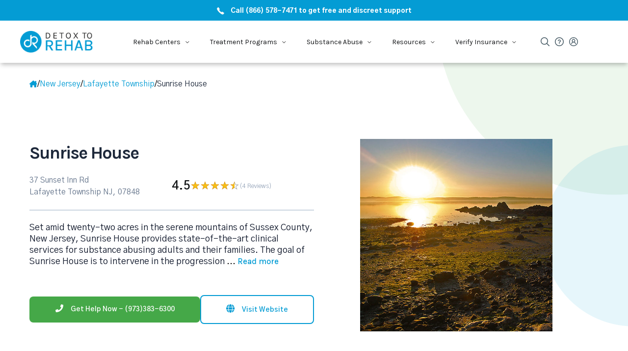

--- FILE ---
content_type: text/html; charset=UTF-8
request_url: https://detoxtorehab.com/directory/sunrise-house/
body_size: 35619
content:
<!doctype html><html lang="en-US"><head><meta charset="UTF-8" /><script>WebFontConfig={google:{families:["Gothic A1:regular,regular,italic,500,600,700,700italic","Karla:regular,regular,500,600,700","Karla:regular","Karla:700","Gothic A1:800","Roboto","Roboto Slab"]}};if ( typeof WebFont === "object" && typeof WebFont.load === "function" ) { WebFont.load( WebFontConfig ); }</script><script data-optimized="1" src="https://detoxtorehab.com/wp-content/plugins/litespeed-cache/assets/js/webfontloader.min.js"></script><link data-optimized="2" rel="stylesheet" href="https://detoxtorehab.com/wp-content/litespeed/css/b4439bf90b18a22399bc4bf83b76b782.css?ver=d7237" /><meta name="viewport" content="width=device-width, initial-scale=1" /><link rel="profile" href="https://gmpg.org/xfn/11" /><title>Sunrise House &#8211; Detox To Rehab</title><meta name='robots' content='max-image-preview:large' /><meta name="robots" content="index, follow"/><link rel="canonical" href="https://detoxtorehab.com/directory/sunrise-house/" /> <script type='application/ld+json' class='yoast-schema-graph yoast-schema-graph--main'>{"@context":"https://schema.org","@graph":[{"@type":"Organization","@id":"https://detoxtorehab.com/#organization","name":"Detox To Rehab","url":"https://detoxtorehab.com/","sameAs":["https://www.facebook.com/detoxtorehab","https://instagram.com/detoxtorehab/","https://www.linkedin.com/company/detox-to-rehab","https://www.youtube.com/channel/UCHzCXKL1Iy_YRc8NiJk-ngA","https://twitter.com/detoxtorehab"],"logo":{"@type":"ImageObject","@id":"https://detoxtorehab.com/#logo","url":"https://i0.wp.com/detoxtorehab.com/wp-content/uploads/2014/12/logo-test.jpg?fit=312%2C130&ssl=1","width":312,"height":130,"caption":"Detox To Rehab"},"image":{"@id":"https://detoxtorehab.com/#logo"}},{"@type":"WebSite","@id":"https://detoxtorehab.com/#website","url":"https://detoxtorehab.com/","name":"Detox To Rehab","publisher":{"@id":"https://detoxtorehab.com/#organization"},"potentialAction":{"@type":"SearchAction","target":"https://detoxtorehab.com/?s={search_term_string}","query-input":"required name=search_term_string"}},{"@type":"WebPage","@id":"#webpage","url":false,"inLanguage":"en-US","name":"","isPartOf":{"@id":"https://detoxtorehab.com/#website"},"datePublished":"2025-12-25T23:24:38-07:00","dateModified":"-0001-11-30T00:00:00-07:00","author":[{"@type":"Person","name":"","hasCredential":[]}],"reviewedBy":[{"@type":"Person","name":"","hasCredential":[]}]}]}</script> <link rel='dns-prefetch' href='//cdnjs.cloudflare.com' /><link rel='dns-prefetch' href='//stackpath.bootstrapcdn.com' /><link rel='dns-prefetch' href='//secure.gravatar.com' /><link rel='dns-prefetch' href='//fonts.googleapis.com' /><link rel='dns-prefetch' href='//v0.wordpress.com' /><link rel='dns-prefetch' href='//widgets.wp.com' /><link rel='dns-prefetch' href='//s0.wp.com' /><link rel='dns-prefetch' href='//0.gravatar.com' /><link rel='dns-prefetch' href='//1.gravatar.com' /><link rel='dns-prefetch' href='//2.gravatar.com' /><link rel='dns-prefetch' href='//jetpack.wordpress.com' /><link rel='dns-prefetch' href='//public-api.wordpress.com' /><link rel='dns-prefetch' href='//i0.wp.com' /><link rel="alternate" type="application/rss+xml" title="Detox To Rehab &raquo; Feed" href="https://detoxtorehab.com/feed" /><link rel="alternate" type="application/rss+xml" title="Detox To Rehab &raquo; Comments Feed" href="https://detoxtorehab.com/comments/feed" /> <script type="text/javascript">window._wpemojiSettings = {"baseUrl":"https:\/\/s.w.org\/images\/core\/emoji\/14.0.0\/72x72\/","ext":".png","svgUrl":"https:\/\/s.w.org\/images\/core\/emoji\/14.0.0\/svg\/","svgExt":".svg","source":{"concatemoji":"https:\/\/detoxtorehab.com\/wp-includes\/js\/wp-emoji-release.min.js"}};
/*! This file is auto-generated */
!function(i,n){var o,s,e;function c(e){try{var t={supportTests:e,timestamp:(new Date).valueOf()};sessionStorage.setItem(o,JSON.stringify(t))}catch(e){}}function p(e,t,n){e.clearRect(0,0,e.canvas.width,e.canvas.height),e.fillText(t,0,0);var t=new Uint32Array(e.getImageData(0,0,e.canvas.width,e.canvas.height).data),r=(e.clearRect(0,0,e.canvas.width,e.canvas.height),e.fillText(n,0,0),new Uint32Array(e.getImageData(0,0,e.canvas.width,e.canvas.height).data));return t.every(function(e,t){return e===r[t]})}function u(e,t,n){switch(t){case"flag":return n(e,"\ud83c\udff3\ufe0f\u200d\u26a7\ufe0f","\ud83c\udff3\ufe0f\u200b\u26a7\ufe0f")?!1:!n(e,"\ud83c\uddfa\ud83c\uddf3","\ud83c\uddfa\u200b\ud83c\uddf3")&&!n(e,"\ud83c\udff4\udb40\udc67\udb40\udc62\udb40\udc65\udb40\udc6e\udb40\udc67\udb40\udc7f","\ud83c\udff4\u200b\udb40\udc67\u200b\udb40\udc62\u200b\udb40\udc65\u200b\udb40\udc6e\u200b\udb40\udc67\u200b\udb40\udc7f");case"emoji":return!n(e,"\ud83e\udef1\ud83c\udffb\u200d\ud83e\udef2\ud83c\udfff","\ud83e\udef1\ud83c\udffb\u200b\ud83e\udef2\ud83c\udfff")}return!1}function f(e,t,n){var r="undefined"!=typeof WorkerGlobalScope&&self instanceof WorkerGlobalScope?new OffscreenCanvas(300,150):i.createElement("canvas"),a=r.getContext("2d",{willReadFrequently:!0}),o=(a.textBaseline="top",a.font="600 32px Arial",{});return e.forEach(function(e){o[e]=t(a,e,n)}),o}function t(e){var t=i.createElement("script");t.src=e,t.defer=!0,i.head.appendChild(t)}"undefined"!=typeof Promise&&(o="wpEmojiSettingsSupports",s=["flag","emoji"],n.supports={everything:!0,everythingExceptFlag:!0},e=new Promise(function(e){i.addEventListener("DOMContentLoaded",e,{once:!0})}),new Promise(function(t){var n=function(){try{var e=JSON.parse(sessionStorage.getItem(o));if("object"==typeof e&&"number"==typeof e.timestamp&&(new Date).valueOf()<e.timestamp+604800&&"object"==typeof e.supportTests)return e.supportTests}catch(e){}return null}();if(!n){if("undefined"!=typeof Worker&&"undefined"!=typeof OffscreenCanvas&&"undefined"!=typeof URL&&URL.createObjectURL&&"undefined"!=typeof Blob)try{var e="postMessage("+f.toString()+"("+[JSON.stringify(s),u.toString(),p.toString()].join(",")+"));",r=new Blob([e],{type:"text/javascript"}),a=new Worker(URL.createObjectURL(r),{name:"wpTestEmojiSupports"});return void(a.onmessage=function(e){c(n=e.data),a.terminate(),t(n)})}catch(e){}c(n=f(s,u,p))}t(n)}).then(function(e){for(var t in e)n.supports[t]=e[t],n.supports.everything=n.supports.everything&&n.supports[t],"flag"!==t&&(n.supports.everythingExceptFlag=n.supports.everythingExceptFlag&&n.supports[t]);n.supports.everythingExceptFlag=n.supports.everythingExceptFlag&&!n.supports.flag,n.DOMReady=!1,n.readyCallback=function(){n.DOMReady=!0}}).then(function(){return e}).then(function(){var e;n.supports.everything||(n.readyCallback(),(e=n.source||{}).concatemoji?t(e.concatemoji):e.wpemoji&&e.twemoji&&(t(e.twemoji),t(e.wpemoji)))}))}((window,document),window._wpemojiSettings);</script> <link rel='alternate stylesheet' id='powerkit-icons-css' href='https://detoxtorehab.com/wp-content/plugins/powerkit/assets/fonts/powerkit-icons.woff?ver=2.9.0' type='text/css' as='font' type='font/wof' crossorigin /> <script type='text/javascript' id='jquery-core-js-extra'>/*  */
var csco_mega_menu = {"rest_url":"https:\/\/detoxtorehab.com\/wp-json\/csco\/v1\/menu-posts"};
/*  */</script> <script type='text/javascript' defer src='https://detoxtorehab.com/wp-includes/js/jquery/jquery.min.js' id='jquery-core-js'></script> <script data-optimized="1" type='text/javascript' defer src='https://detoxtorehab.com/wp-content/litespeed/js/0537de042da443235e7910a24dbc6a12.js?ver=c6a12' id='jquery-migrate-js'></script> <script data-optimized="1" type='text/javascript' defer src='https://detoxtorehab.com/wp-content/litespeed/js/f175ca2dcf5c7e37f3bc56729b1bfac1.js?ver=bfac1' id='ppress-flatpickr-js'></script> <script data-optimized="1" type='text/javascript' defer src='https://detoxtorehab.com/wp-content/litespeed/js/5106a8b03b999867754500a65ffb5c17.js?ver=b5c17' id='ppress-select2-js'></script> <script type='text/javascript' id='yop-public-js-extra'>/*  */
var objectL10n = {"yopPollParams":{"urlParams":{"ajax":"https:\/\/detoxtorehab.com\/wp-admin\/admin-ajax.php","wpLogin":"https:\/\/detoxtorehab.com\/wp-login.php?redirect_to=https%3A%2F%2Fdetoxtorehab.com%2Fwp-admin%2Fadmin-ajax.php%3Faction%3Dyop_poll_record_wordpress_vote"},"apiParams":{"reCaptcha":{"siteKey":""},"reCaptchaV2Invisible":{"siteKey":""},"reCaptchaV3":{"siteKey":""},"hCaptcha":{"siteKey":""}},"captchaParams":{"imgPath":"https:\/\/detoxtorehab.com\/wp-content\/plugins\/yop-poll\/public\/assets\/img\/","url":"https:\/\/detoxtorehab.com\/wp-content\/plugins\/yop-poll\/app.php","accessibilityAlt":"Sound icon","accessibilityTitle":"Accessibility option: listen to a question and answer it!","accessibilityDescription":"Type below the <strong>answer<\/strong> to what you hear. Numbers or words:","explanation":"Click or touch the <strong>ANSWER<\/strong>","refreshAlt":"Refresh\/reload icon","refreshTitle":"Refresh\/reload: get new images and accessibility option!"},"voteParams":{"invalidPoll":"Invalid Poll","noAnswersSelected":"No answer selected","minAnswersRequired":"At least {min_answers_allowed} answer(s) required","maxAnswersRequired":"A max of {max_answers_allowed} answer(s) accepted","noAnswerForOther":"No other answer entered","noValueForCustomField":"{custom_field_name} is required","consentNotChecked":"You must agree to our terms and conditions","noCaptchaSelected":"Captcha is required","thankYou":"Thank you for your vote"},"resultsParams":{"singleVote":"vote","multipleVotes":"votes","singleAnswer":"answer","multipleAnswers":"answers"}}};
/*  */</script> <script data-optimized="1" type='text/javascript' defer src='https://detoxtorehab.com/wp-content/litespeed/js/43d42d3ff2ae7e4da495a764c03d1861.js?ver=d1861' id='yop-public-js'></script> <link rel="https://api.w.org/" href="https://detoxtorehab.com/wp-json/" /><link rel="alternate" type="application/json" href="https://detoxtorehab.com/wp-json/wp/v2/pages/0" /><link rel="EditURI" type="application/rsd+xml" title="RSD" href="https://detoxtorehab.com/xmlrpc.php?rsd" /><meta name="generator" content="WordPress 6.3.7" /><link rel='shortlink' href='https://wp.me/P5uzxV-' /><link rel="alternate" type="application/json+oembed" href="https://detoxtorehab.com/wp-json/oembed/1.0/embed?url" /><link rel="alternate" type="text/xml+oembed" href="https://detoxtorehab.com/wp-json/oembed/1.0/embed?url&#038;format=xml" /><link rel="preload" href="/wp-content/uploads/2020/02/CSR44z5ZnPydRjlCCwlCzOE6T_N9.woff" as="font" type="font/woff" crossorigin="anonymous"><link rel="preload" href="/wp-content/uploads/2020/02/CSR44z5ZnPydRjlCCwlC0OI6T_N9.woff" as="font" type="font/woff" crossorigin="anonymous"><link rel="preload" href="/wp-content/uploads/2020/02/CSR94z5ZnPydRjlCCwlKa8cp.woff" as="font" type="font/woff" crossorigin="anonymous"><link rel="preload" href="/wp-content/uploads/2020/02/qkBbXvYC6trAT7RbLto.woff" as="font" type="font/woff" crossorigin="anonymous"><link rel="preload" href="/wp-content/uploads/2020/02/qkBWXvYC6trAT7zuC8m3xL0.woff" as="font" type="font/woff" crossorigin="anonymous"><link rel="preload" href="/wp-content/themes/squaretype/css/icons/icons.ttf" as="font" type="font/ttf" crossorigin="anonymous">
 <script>(function(i,s,o,g,r,a,m){i['GoogleAnalyticsObject']=r;i[r]=i[r]||function(){
			(i[r].q=i[r].q||[]).push(arguments)},i[r].l=1*new Date();a=s.createElement(o),
			m=s.getElementsByTagName(o)[0];a.async=1;a.src=g;m.parentNode.insertBefore(a,m)
			})(window,document,'script','https://www.google-analytics.com/analytics.js','ga');
			ga('create', 'UA-68384020-1', 'auto');
			ga('send', 'pageview');</script> <meta name="ahrefs-site-verification" content="774068afc36dbb019f97f35eb17ffd08c3b08ec315f16d0988b554a74ca39635"><meta name="msvalidate.01" content="AFE6E4D41D198BB005886C34A6ED95D2" />
 <script>window.dataLayer = window.dataLayer || [];</script>  <script>(function(w,d,s,l,i){w[l]=w[l]||[];w[l].push({'gtm.start':
new Date().getTime(),event:'gtm.js'});var f=d.getElementsByTagName(s)[0],
j=d.createElement(s),dl=l!='dataLayer'?'&l='+l:'';j.defer=true;j.src=
'https://www.googletagmanager.com/gtm.js?id='+i+dl;f.parentNode.insertBefore(j,f);
})(window,document,'script','dataLayer','GTM-WS9KB9M');</script>  <script defer src="https://www.googletagmanager.com/gtag/js?id=G-2RTFTJ6JP0"></script> <script>window.dataLayer = window.dataLayer || [];
  function gtag(){dataLayer.push(arguments)};
  gtag('js', new Date());

  gtag('config', 'G-2RTFTJ6JP0');</script>  <script>document.addEventListener('DOMContentLoaded', () => {
  let ga_client_id;
  gtag('get', 'G-2RTFTJ6JP0', 'client_id', (gaClientId) => { ga_client_id = gaClientId });


  // Forms Event Tracking
  document.addEventListener('wpcf7mailsent', (event) => {
    let event_form_id = event.detail.contactFormId;
    let event_name = event_form_id == '80300' ? 'contact_us'
      : event_form_id == '74488' ? 'verify_insurance'
        : '';

    console.log(`data layer event ${event_name}`);

    if (!!event_name) dataLayer.push({ event: event_name, 'gaClientId': ga_client_id });
  }
  );


  // Track phone call events
  const phoneLinks = document.querySelectorAll('a[href*="tel:"]');

  for (const phoneLink of phoneLinks) {
    phoneLink.addEventListener('click', () => {
      const phoneNumber = phoneLink.getAttribute('href');

      dataLayer.push({
        event: 'phone_call',
        phoneNumber: phoneNumber,
        'gaClientId': ga_client_id
      });
    });
  }

//newsletter_signup Tracking
const allSubscriptionForms = document.querySelectorAll('form.subscription');

for (const newsletterForm of allSubscriptionForms) {
    newsletterForm.addEventListener('submit', () => {
        const email_field = newsletterForm.querySelector('input.email') || newsletterForm;
        const valid_email_regex = /^[a-zA-Z0-9.!#$%&'*+/=?^_`{|}~-]+@[a-zA-Z0-9-]+(?:\.[a-zA-Z0-9-]+)*$/;

        let has_email = !!email_field.value;
        let is_valid_email = !!email_field.value.match(valid_email_regex);
        let has_checked_privacy = document.querySelectorAll('input[name="pk-privacy"]:checked').length > 0;

        if (has_checked_privacy && has_email && is_valid_email) {
            dataLayer.push({ event: 'newsletter_signup', 'gaClientId': ga_client_id });
        }
    });
}


});</script> <script data-cfasync="false" async src="//148212.tctm.co/t.js"></script><meta name="keywords" content=""><meta name="viewport" content="width=device-width, initial-scale=1"><meta name="description" content="Set amid twenty-two acres in the serene mountains of Sussex County, New Jersey, Sunrise House provides state-of–the-art clinical services for substance abusing adults and their families. The goal of"><meta property="og:type" content="article" /><meta property="og:title" content="Sunrise House" /><meta property="og:description" content="Set amid twenty-two acres in the serene mountains of Sussex County, New Jersey, Sunrise House provides state-of–the-art clinical services for substance abusing adults and their families. The goal o…" /><meta property="article:published_time" content="2025-12-25T23:24:38+00:00" /><meta property="article:modified_time" content="-001-11-30T00:00:00+00:00" /><meta property="og:site_name" content="Detox To Rehab" /><meta property="og:image" content="https://s0.wp.com/i/blank.jpg" /><meta property="og:image:alt" content="" /><meta property="og:locale" content="en_US" /><meta name="twitter:site" content="@detoxtorehab" /><meta name="twitter:text:title" content="Sunrise House" /><meta name="twitter:card" content="summary" /><link rel="icon" href="https://i0.wp.com/detoxtorehab.com/wp-content/uploads/2015/10/DRlogo.jpg?fit=32%2C32&#038;ssl=1" sizes="32x32" /><link rel="icon" href="https://i0.wp.com/detoxtorehab.com/wp-content/uploads/2015/10/DRlogo.jpg?fit=151%2C153&#038;ssl=1" sizes="192x192" /><link rel="apple-touch-icon" href="https://i0.wp.com/detoxtorehab.com/wp-content/uploads/2015/10/DRlogo.jpg?fit=151%2C153&#038;ssl=1" /><meta name="msapplication-TileImage" content="https://i0.wp.com/detoxtorehab.com/wp-content/uploads/2015/10/DRlogo.jpg?fit=151%2C153&#038;ssl=1" /> <script type="text/javascript" src="//script.crazyegg.com/pages/scripts/0119/3488.js" async="async" ></script> </head><body class="page-template-default page page-id-0 page-parent wp-embed-responsive cs-page-layout-right header-large navbar-width-boxed navbar-alignment-left navbar-sticky-enabled navbar-smart-enabled sticky-sidebar-enabled stick-to-bottom block-page-align-enabled"><div class="site-overlay"></div><div class="offcanvas"><div class="offcanvas-header"><nav class="navbar navbar-offcanvas"><a class="navbar-brand" href="https://detoxtorehab.com/" rel="home">
<img data-lazyloaded="1" src="[data-uri]" data-src="https://detoxtorehab.com/wp-content/uploads/2015/10/DRlogo.jpg"  alt="Detox To Rehab" ><noscript><img src="https://detoxtorehab.com/wp-content/uploads/2015/10/DRlogo.jpg"  alt="Detox To Rehab" ></noscript>					</a>
<button type="button" class="toggle-offcanvas">
<i class="cs-icon cs-icon-x"></i>
</button></nav></div><aside class="offcanvas-sidebar"><div class="offcanvas-inner widget-area"><div class="widget widget_nav_menu cs-d-lg-none"><div class="menu-new-menu-container"><ul id="menu-new-menu" class="menu"><li id="menu-item-74673" class="menu-item menu-item-type-custom menu-item-object-custom menu-item-home menu-item-has-children menu-item-74673"><a href="https://detoxtorehab.com/">Detox To Rehab</a><ul class="sub-menu"><li id="menu-item-77206" class="menu-item menu-item-type-post_type menu-item-object-page menu-item-77206"><a href="https://detoxtorehab.com/30-day-rehab">28 to 30 Day Treatment Program</a></li><li id="menu-item-77207" class="menu-item menu-item-type-post_type menu-item-object-page menu-item-77207"><a href="https://detoxtorehab.com/60-day-rehab">60 Day Addiction Treatment Program | Two Months to Lasting Recovery</a></li><li id="menu-item-77208" class="menu-item menu-item-type-post_type menu-item-object-page menu-item-77208"><a href="https://detoxtorehab.com/90-day-rehab">90 Day Addiction Treatment Program | Three Months to Transform Your Life</a></li><li id="menu-item-75968" class="menu-item menu-item-type-post_type menu-item-object-page menu-item-75968"><a href="https://detoxtorehab.com/executive">Executive Treatment Programs | Discreet, High-End Rehab for Professionals</a></li><li id="menu-item-77239" class="menu-item menu-item-type-post_type menu-item-object-page menu-item-77239"><a href="https://detoxtorehab.com/co-occurring">Dual Diagnosis Treatment Programs | Co-Occurring Disorder Rehab</a></li><li id="menu-item-75979" class="menu-item menu-item-type-post_type menu-item-object-page menu-item-75979"><a href="https://detoxtorehab.com/luxury">Luxury Treatment Programs | High-End Rehab for Addiction Recovery</a></li><li id="menu-item-75978" class="menu-item menu-item-type-post_type menu-item-object-page menu-item-75978"><a href="https://detoxtorehab.com/long-term">Long Term Rehab | Extended Addiction Treatment Programs</a></li><li id="menu-item-77667" class="menu-item menu-item-type-post_type menu-item-object-page menu-item-77667"><a href="https://detoxtorehab.com/co-ed">Co-Ed Addiction Treatment Program | Inclusive Recovery for Men and Women</a></li><li id="menu-item-75989" class="menu-item menu-item-type-post_type menu-item-object-page menu-item-75989"><a href="https://detoxtorehab.com/state-funded">State Funded Addiction Treatment</a></li></ul></li><li id="menu-item-75985" class="menu-item menu-item-type-post_type menu-item-object-page menu-item-has-children menu-item-75985"><a href="https://detoxtorehab.com/treatment">Treatment</a><ul class="sub-menu"><li id="menu-item-75994" class="menu-item menu-item-type-post_type menu-item-object-page menu-item-75994"><a href="https://detoxtorehab.com/intervention">Intervention</a></li><li id="menu-item-75995" class="menu-item menu-item-type-post_type menu-item-object-page menu-item-75995"><a href="https://detoxtorehab.com/detox">Detox Treatment Program</a></li><li id="menu-item-75987" class="menu-item menu-item-type-post_type menu-item-object-page menu-item-75987"><a href="https://detoxtorehab.com/residential">Top Residential Treatment Programs for Addiction &amp; Mental Health Recovery</a></li><li id="menu-item-75972" class="menu-item menu-item-type-post_type menu-item-object-page menu-item-75972"><a href="https://detoxtorehab.com/inpatient">Inpatient Treatment Program</a></li><li id="menu-item-75996" class="menu-item menu-item-type-post_type menu-item-object-page menu-item-75996"><a href="https://detoxtorehab.com/rehab">Rehab Treatment Program</a></li><li id="menu-item-75982" class="menu-item menu-item-type-post_type menu-item-object-page menu-item-75982"><a href="https://detoxtorehab.com/partial-hospitalization">Partial Hospitalization Program</a></li><li id="menu-item-75973" class="menu-item menu-item-type-post_type menu-item-object-page menu-item-75973"><a href="https://detoxtorehab.com/intensive-outpatient-iop">Intensive Outpatient Program (IOP)</a></li><li id="menu-item-77661" class="menu-item menu-item-type-custom menu-item-object-custom menu-item-77661"><a href="https://detoxtorehab.com/treatment-programs">Treatment Options</a></li></ul></li><li id="menu-item-75990" class="menu-item menu-item-type-post_type menu-item-object-page menu-item-has-children menu-item-75990"><a href="https://detoxtorehab.com/substance-abuse">Substance Abuse</a><ul class="sub-menu"><li id="menu-item-75958" class="menu-item menu-item-type-post_type menu-item-object-page menu-item-75958"><a href="https://detoxtorehab.com/alcohol">Alcohol Addiction</a></li><li id="menu-item-75976" class="menu-item menu-item-type-post_type menu-item-object-page menu-item-75976"><a href="https://detoxtorehab.com/heroin">Heroin Addiction</a></li><li id="menu-item-75959" class="menu-item menu-item-type-post_type menu-item-object-page menu-item-75959"><a href="https://detoxtorehab.com/angel-dust">Angel Dust Addiction</a></li><li id="menu-item-75964" class="menu-item menu-item-type-post_type menu-item-object-page menu-item-75964"><a href="https://detoxtorehab.com/cocaine">Cocaine Addiction</a></li><li id="menu-item-75965" class="menu-item menu-item-type-post_type menu-item-object-page menu-item-75965"><a href="https://detoxtorehab.com/crack">Crack Cocaine Addiction</a></li><li id="menu-item-75970" class="menu-item menu-item-type-post_type menu-item-object-page menu-item-75970"><a href="https://detoxtorehab.com/fentanyl">Fentanyl Addiction</a></li><li id="menu-item-77209" class="menu-item menu-item-type-post_type menu-item-object-page menu-item-77209"><a href="https://detoxtorehab.com/meth">Meth Addiction</a></li><li id="menu-item-80208" class="menu-item menu-item-type-post_type menu-item-object-page menu-item-80208"><a href="https://detoxtorehab.com/purple-drank">Purple Drank</a></li><li id="menu-item-77187" class="menu-item menu-item-type-custom menu-item-object-custom menu-item-77187"><a href="https://detoxtorehab.com/substance-abuse">View All Substances</a></li></ul></li><li id="menu-item-77647" class="menu-item menu-item-type-custom menu-item-object-custom menu-item-has-children menu-item-77647"><a href="https://detoxtorehab.com/questions">Community</a><ul class="sub-menu"><li id="menu-item-78869" class="menu-item menu-item-type-post_type menu-item-object-page menu-item-78869"><a href="https://detoxtorehab.com/12-step-program">Your 12-Step Program Guide</a></li><li id="menu-item-77224" class="menu-item menu-item-type-custom menu-item-object-custom menu-item-77224"><a href="https://detoxtorehab.com/questions/ask-a-question">Ask The Community</a></li><li id="menu-item-77225" class="menu-item menu-item-type-custom menu-item-object-custom menu-item-77225"><a href="https://detoxtorehab.com/questions/popular-questions">Popular Questions</a></li><li id="menu-item-77226" class="menu-item menu-item-type-custom menu-item-object-custom menu-item-77226"><a href="https://detoxtorehab.com/questions">Latest Questions</a></li></ul></li><li id="menu-item-74674" class="menu-item menu-item-type-post_type menu-item-object-page menu-item-has-children menu-item-74674"><a href="https://detoxtorehab.com/insurance">Verify Insurance</a><ul class="sub-menu"><li id="menu-item-75974" class="menu-item menu-item-type-post_type menu-item-object-page menu-item-75974"><a href="https://detoxtorehab.com/insurance/hmo-insurance-coverage-alcohol-drug-rehab">HMO Insurance Coverage</a></li><li id="menu-item-75991" class="menu-item menu-item-type-post_type menu-item-object-page menu-item-75991"><a href="https://detoxtorehab.com/insurance/ppo-insurance-coverage-drug-alcohol-treatment">PPO Insurance Coverage</a></li><li id="menu-item-75966" class="menu-item menu-item-type-post_type menu-item-object-page menu-item-75966"><a href="https://detoxtorehab.com/insurance/blue-cross-blue-shield-health-insurance">Blue Cross Blue Shield Coverage</a></li><li id="menu-item-74676" class="menu-item menu-item-type-post_type menu-item-object-page menu-item-74676"><a href="https://detoxtorehab.com/insurance/aetna-health-insurance">Aetna Health Insurance Coverage</a></li><li id="menu-item-75967" class="menu-item menu-item-type-post_type menu-item-object-page menu-item-75967"><a href="https://detoxtorehab.com/insurance/cigna-health-insurance">Cigna Health Insurance Coverage</a></li><li id="menu-item-75975" class="menu-item menu-item-type-post_type menu-item-object-page menu-item-75975"><a href="https://detoxtorehab.com/insurance/humana-health-insurance">Humana Health Insurance Coverage</a></li><li id="menu-item-77205" class="menu-item menu-item-type-post_type menu-item-object-page menu-item-77205"><a href="https://detoxtorehab.com/insurance/united-healthcare-health-insurance">UnitedHealthcare Insurance Coverage</a></li><li id="menu-item-77186" class="menu-item menu-item-type-custom menu-item-object-custom menu-item-77186"><a href="https://detoxtorehab.com/insurance">All Insurance Companies</a></li></ul></li><li id="menu-item-75984" class="menu-item menu-item-type-post_type menu-item-object-page menu-item-has-children menu-item-75984"><a href="https://detoxtorehab.com/about-us">About</a><ul class="sub-menu"><li id="menu-item-77860" class="menu-item menu-item-type-custom menu-item-object-custom menu-item-77860"><a href="https://detoxtorehab.com/community/login">My Account</a></li><li id="menu-item-77859" class="menu-item menu-item-type-custom menu-item-object-custom menu-item-77859"><a href="https://detoxtorehab.com/add-directory-listing">Add Your Business</a></li><li id="menu-item-75961" class="menu-item menu-item-type-post_type menu-item-object-page menu-item-75961"><a href="https://detoxtorehab.com/contact">Contact Us</a></li></ul></li></ul></div></div><div class="widget nav_menu-4 widget_nav_menu"><div class="title-block-wrap"><h5 class="title-block title-widget">Blog Categories</h5></div><div class="menu-off-canvas-container"><ul id="menu-off-canvas" class="menu"><li id="menu-item-77228" class="menu-item menu-item-type-taxonomy menu-item-object-category menu-item-77228"><a href="https://detoxtorehab.com/category/true-stories-of-addiction">True Stories of Addiction</a></li><li id="menu-item-77230" class="menu-item menu-item-type-taxonomy menu-item-object-category menu-item-77230"><a href="https://detoxtorehab.com/category/celebrity">Celebrity, Addiction &#038; Recovery</a></li><li id="menu-item-77232" class="menu-item menu-item-type-taxonomy menu-item-object-category menu-item-77232"><a href="https://detoxtorehab.com/category/addiction">Addiction &#038; Recovery</a></li><li id="menu-item-78322" class="menu-item menu-item-type-taxonomy menu-item-object-category menu-item-78322"><a href="https://detoxtorehab.com/category/society-and-addiction">Society and Addiction</a></li><li id="menu-item-78323" class="menu-item menu-item-type-taxonomy menu-item-object-category menu-item-78323"><a href="https://detoxtorehab.com/category/psychology-of-addiction">Psychology of Addiction</a></li></ul></div></div><div class="widget text-8 widget_text"><div class="textwidget"><h3 id="adhthrt" style="padding-left:20px;padding-right:20px;font-size:17px;padding-top:6px !important;"><img data-lazyloaded="1" src="[data-uri]" alt="Call now" data-src="https://i0.wp.com/detoxtorehab.com/wp-content/uploads/2016/08/phoneringring.png?fit=1200%2C20&#038;ssl=1" height="20" style="margin-top: -3px;height: 23px;vertical-align: middle;margin-right: 10px;" class="pulse2" data-recalc-dims="1"><noscript><img alt="Call now" src="https://i0.wp.com/detoxtorehab.com/wp-content/uploads/2016/08/phoneringring.png?fit=1200%2C20&#038;ssl=1" height="20" style="margin-top: -3px;height: 23px;vertical-align: middle;margin-right: 10px;" class="pulse2" data-recalc-dims="1"></noscript>Addiction Hotline: <a href="tel:8665787471" style="color:#049cd4;">(866) 578-7471</a></h3></div></div></div></aside></div><div id="page" class="site"><div class="site-inner"><header id="masthead" class="site-header"><div class="nav-dtr"><div id="navbar-dtr" class="navbar-dtr"><div class="navbar-dtr__div-action-call"><div class="navbar-dtr__div-center-action-call">
<a href="tel:+18665787471">
<span class="navbar-dtr__action-call-icon-phone"><img data-lazyloaded="1" src="[data-uri]" data-src="/wp-content/themes/squaretype/template-parts/headers/images/tel-icon.png" /><noscript><img src="/wp-content/themes/squaretype/template-parts/headers/images/tel-icon.png" /></noscript></span>
<span class="navbar-dtr__action-call-number-phone">Call (866) 578-7471 to get free and discreet support</span>
<span class="navbar-dtr__action-call-number-phone-mobile">Call (866) 578-7471 for free support</span>
</a></div></div><div class="navbar-dtr__container"><div class="navbar-container__div-logo">
<a href="https://detoxtorehab.com">
<img class="exclloadlazy" src="/wp-content/themes/squaretype/template-parts/headers/images/logo-dtr.png" />
</a></div><nav id="navbar-container__menu" class="navbar-container__menu"><ul><li id="submenuBrowse"><div class="navbar-container__ul-li-div">
<span>
Rehab Centers
</span>
<span class="navbar-container__ul-li-span-chevron">
<svg xmlns="http://www.w3.org/2000/svg" width="13" height="12" viewBox="0 0 13 12" fill="none">
<path d="M3.86963 4.5L6.86963 7.5L9.86963 4.5" stroke="black" stroke-linecap="round" stroke-linejoin="round"/>
</svg>
</span></div></li><li id="submenuTreatmentPrograms"><div class="navbar-container__ul-li-div">
<span>Treatment Programs</span>
<span class="navbar-container__ul-li-span-chevron">
<svg xmlns="http://www.w3.org/2000/svg" width="13" height="12" viewBox="0 0 13 12" fill="none">
<path d="M3.86963 4.5L6.86963 7.5L9.86963 4.5" stroke="black" stroke-linecap="round" stroke-linejoin="round"/>
</svg>
</span></div></li><li id="submenusubstanceAbuse"><div class="navbar-container__ul-li-div">
<span>Substance Abuse</span>
<span class="navbar-container__ul-li-span-chevron">
<svg xmlns="http://www.w3.org/2000/svg" width="13" height="12" viewBox="0 0 13 12" fill="none">
<path d="M3.86963 4.5L6.86963 7.5L9.86963 4.5" stroke="black" stroke-linecap="round" stroke-linejoin="round"/>
</svg>
</span></div></li><li id="submenuResources"><div class="navbar-container__ul-li-div">
<span>Resources</span>
<span class="navbar-container__ul-li-span-chevron">
<svg xmlns="http://www.w3.org/2000/svg" width="13" height="12" viewBox="0 0 13 12" fill="none">
<path d="M3.86963 4.5L6.86963 7.5L9.86963 4.5" stroke="black" stroke-linecap="round" stroke-linejoin="round"/>
</svg>
</span></div></li><li id="submenuVerifyInsurance"><div class="navbar-container__ul-li-div">
<span>Verify Insurance</span>
<span class="navbar-container__ul-li-span-chevron">
<svg xmlns="http://www.w3.org/2000/svg" width="13" height="12" viewBox="0 0 13 12" fill="none">
<path d="M3.86963 4.5L6.86963 7.5L9.86963 4.5" stroke="black" stroke-linecap="round" stroke-linejoin="round"/>
</svg>
</span></div></li></ul><div class="navbar-container__search"><div class="navbar-containe__search-div-content"><form class="navbar-containe__search-form" method="get" action="https://detoxtorehab.com/">
<input class="navbar-containe__search-input" type="text" name="s" placeholder="Enter your search topic">
<button type="submit" class="navbar-containe__search-button-search">Search</button>
<span class="navbar-containe__search-button-close search-icon-menu"></span></form></div></div><div id="navbar-submenu-main" class="navbar-submenu-main"><div class="navbar-submenu"><div class="narvbar-submenu__browse-main showSubmenu"><div class="narvbar-submenu__padding-menu-line"></div><div class="narvbar-submenu__container-menu-line"><div class="narvbar-submenu__treatment-programs"><div class="resources__learn-about-our-mission-main"><div class="resources__read-our-blog"><div class="experience__title-temp">
<span class="experience__title_span">BROWSE REHAB CENTERS BY STATE</span>
<span class="span__after-chevron-subtitles">
<span></span>
</span></div><div class="browse-by-state"><div class="browse-by-state__alphabet">
<span class="browse-by-state-active" cat="1">A</span><span cat="3">C</span><span cat="4">D</span>
<span cat="6">F</span><span cat="7">G</span><span cat="8">H</span><span cat="9">I</span>
<span cat="11">K</span><span cat="12">L</span><span cat="13">M</span><span cat="14">N</span>
<span cat="15">O</span><span cat="16">P</span><span cat="18">R</span><span cat="19">S</span>
<span cat="20">T</span><span cat="21">U</span><span cat="22">V</span><span cat="23">W</span></div><div class="browse-by-state__result"><div>
<a href="https://detoxtorehab.com/alabama">
<span>
<svg xmlns="http://www.w3.org/2000/svg" width="24" height="24" viewBox="0 0 24 24" fill="none">
<path class="svg-marker1" d="M18 10.6666C18 15.3333 12 19.3333 12 19.3333C12 19.3333 6 15.3333 6 10.6666C6 9.07533 6.63214 7.5492 7.75736 6.42399C8.88258 5.29877 10.4087 4.66663 12 4.66663C13.5913 4.66663 15.1174 5.29877 16.2426 6.42399C17.3679 7.5492 18 9.07533 18 10.6666Z" stroke="#049CD4" stroke-linecap="round" stroke-linejoin="round"/>
<path class="svg-marker2" d="M12 12.6666C13.1046 12.6666 14 11.7712 14 10.6666C14 9.56206 13.1046 8.66663 12 8.66663C10.8954 8.66663 10 9.56206 10 10.6666C10 11.7712 10.8954 12.6666 12 12.6666Z" stroke="#049CD4" stroke-linecap="round" stroke-linejoin="round"/>
</svg>
</span>
<span>Alabama</span>
</a></div><div>
<a href="https://detoxtorehab.com/alaska">
<span>
<svg xmlns="http://www.w3.org/2000/svg" width="24" height="24" viewBox="0 0 24 24" fill="none">
<path class="svg-marker1" d="M18 10.6666C18 15.3333 12 19.3333 12 19.3333C12 19.3333 6 15.3333 6 10.6666C6 9.07533 6.63214 7.5492 7.75736 6.42399C8.88258 5.29877 10.4087 4.66663 12 4.66663C13.5913 4.66663 15.1174 5.29877 16.2426 6.42399C17.3679 7.5492 18 9.07533 18 10.6666Z" stroke="#049CD4" stroke-linecap="round" stroke-linejoin="round"/>
<path class="svg-marker2" d="M12 12.6666C13.1046 12.6666 14 11.7712 14 10.6666C14 9.56206 13.1046 8.66663 12 8.66663C10.8954 8.66663 10 9.56206 10 10.6666C10 11.7712 10.8954 12.6666 12 12.6666Z" stroke="#049CD4" stroke-linecap="round" stroke-linejoin="round"/>
</svg>
</span>
<span>Alaska</span>
</a></div><div>
<a href="https://detoxtorehab.com/arizona">
<span>
<svg xmlns="http://www.w3.org/2000/svg" width="24" height="24" viewBox="0 0 24 24" fill="none">
<path class="svg-marker1" d="M18 10.6666C18 15.3333 12 19.3333 12 19.3333C12 19.3333 6 15.3333 6 10.6666C6 9.07533 6.63214 7.5492 7.75736 6.42399C8.88258 5.29877 10.4087 4.66663 12 4.66663C13.5913 4.66663 15.1174 5.29877 16.2426 6.42399C17.3679 7.5492 18 9.07533 18 10.6666Z" stroke="#049CD4" stroke-linecap="round" stroke-linejoin="round"/>
<path class="svg-marker2" d="M12 12.6666C13.1046 12.6666 14 11.7712 14 10.6666C14 9.56206 13.1046 8.66663 12 8.66663C10.8954 8.66663 10 9.56206 10 10.6666C10 11.7712 10.8954 12.6666 12 12.6666Z" stroke="#049CD4" stroke-linecap="round" stroke-linejoin="round"/>
</svg>
</span>
<span>Arizona</span>
</a></div><div>
<a href="https://detoxtorehab.com/arkansas">
<span>
<svg xmlns="http://www.w3.org/2000/svg" width="24" height="24" viewBox="0 0 24 24" fill="none">
<path class="svg-marker1" d="M18 10.6666C18 15.3333 12 19.3333 12 19.3333C12 19.3333 6 15.3333 6 10.6666C6 9.07533 6.63214 7.5492 7.75736 6.42399C8.88258 5.29877 10.4087 4.66663 12 4.66663C13.5913 4.66663 15.1174 5.29877 16.2426 6.42399C17.3679 7.5492 18 9.07533 18 10.6666Z" stroke="#049CD4" stroke-linecap="round" stroke-linejoin="round"/>
<path class="svg-marker2" d="M12 12.6666C13.1046 12.6666 14 11.7712 14 10.6666C14 9.56206 13.1046 8.66663 12 8.66663C10.8954 8.66663 10 9.56206 10 10.6666C10 11.7712 10.8954 12.6666 12 12.6666Z" stroke="#049CD4" stroke-linecap="round" stroke-linejoin="round"/>
</svg>
</span>
<span>Arkansas</span>
</a></div></div></div></div><div class="resources__learn-about-our-mission margin-top-40"><div class="experience__title-temp">
<span class="experience__title_span fontSize14">SEARCH POPULAR CITIES</span>
<span class="span__after-chevron-subtitles">
<span></span>
</span></div><div class="resources_options"><div class="resources_options-container">
<a href="https://detoxtorehab.com/new-york"><div class="resources_options-container-zoom-in"><div class="div-text-over-image-cities"><div class="resources_options-title">New York, NY</div><div class="resources_options-subtitle">312 Treatment Centers</div></div><div class="resources_options-community" style="background-image:url(/wp-content/themes/squaretype/template-parts/headers/images/new-york.png)"></div></div>
</a></div><div class="resources_options-container">
<a href="https://detoxtorehab.com/california"><div class="resources_options-container-zoom-in"><div class="div-text-over-image-cities"><div class="resources_options-title">Los Angeles, CA</div><div class="resources_options-subtitle">292 Rehab Centers</div></div><div class="resources_options-community" style="background-image:url(/wp-content/themes/squaretype/template-parts/headers/images/los-angeles.png)"></div></div>
</a></div><div class="resources_options-container">
<a href="https://detoxtorehab.com/illinois"><div class="resources_options-container-zoom-in"><div class="div-text-over-image-cities"><div class="resources_options-title">Chicago, IL</div><div class="resources_options-subtitle">349 Rehab Centers</div></div><div class="resources_options-community" style="background-image:url(/wp-content/themes/squaretype/template-parts/headers/images/chicago.png)"></div></div>
</a></div></div></div></div><div class="treatment-programs__more-resources"><div class="more-resources__title">
<span class="more-resources__title_span">MORE RESOURCES</span>
<span class="span__after-chevron-subtitles">
<span class="margin-top-9"></span>
</span></div><div class="more-resources__list_posts">
<a href="https://detoxtorehab.com/texas/dallas-tx"><div class="more-resources__post"><div style="background-image:url(https://detoxtorehab.com/wp-content/uploads/states/texas.webp); background-size:cover; background-position: center;" class="more-resources__image"></div><div class="more-resources__div-content-blog"><div class="more-resources__blog-title">Addiction Treatment in Dallas, TX</div><div class="more-resources__read-blog">View Rehab Centers</div></div></div>
</a>
<a href="https://detoxtorehab.com/nevada/las-vegas-nv"><div class="more-resources__post"><div style="background-image:url(https://detoxtorehab.com/wp-content/uploads/states/nevada.webp); background-size:cover; background-position: center;" class="more-resources__image"></div><div class="more-resources__div-content-blog"><div class="more-resources__blog-title">Addiction Treatment in Las Vegas, NV</div><div class="more-resources__read-blog">View Rehab Centers</div></div></div>
</a>
<a href="https://detoxtorehab.com/massachusetts"><div class="more-resources__post"><div style="background-image:url(https://detoxtorehab.com/wp-content/uploads/2015/09/massachusetts.png); background-size:cover; background-position: center;" class="more-resources__image"></div><div class="more-resources__div-content-blog"><div class="more-resources__blog-title">Massachusetts Addiction Treatment</div><div class="more-resources__read-blog">View Rehab Centers</div></div></div>
</a></div><div class="col-bg" bis_skin_checked="1"></div></div></div></div></div><div class="narvbar-submenu__treatment-programs-main"><div class="narvbar-submenu__padding-menu-line"></div><div class="narvbar-submenu__container-menu-line"><div class="narvbar-submenu__treatment-programs"><div class="treatment-programs__explore-experience"><div class="treatment-programs__explore"><div class="experience__title">
<span class="experience__title_span">
<a href="https://detoxtorehab.com/treatment-programs">EXPLORE ALL TREATMENT PROGRAMS</a>
</span>
<span class="span__after-chevron-subtitles">
<span></span>
</span></div><div class="explore__list"><div class="explore__list-program">
<a href="https://detoxtorehab.com/28-30-day-one-month-addiction-treatment-program">
<span>
<svg xmlns="http://www.w3.org/2000/svg" width="24" height="24" viewBox="0 0 24 24" fill="none">
<path class="svg-marker1" d="M18 10.6666C18 15.3333 12 19.3333 12 19.3333C12 19.3333 6 15.3333 6 10.6666C6 9.07533 6.63214 7.5492 7.75736 6.42399C8.88258 5.29877 10.4087 4.66663 12 4.66663C13.5913 4.66663 15.1174 5.29877 16.2426 6.42399C17.3679 7.5492 18 9.07533 18 10.6666Z" stroke="#049CD4" stroke-linecap="round" stroke-linejoin="round"/>
<path class="svg-marker2" d="M12 12.6666C13.1046 12.6666 14 11.7712 14 10.6666C14 9.56206 13.1046 8.66663 12 8.66663C10.8954 8.66663 10 9.56206 10 10.6666C10 11.7712 10.8954 12.6666 12 12.6666Z" stroke="#049CD4" stroke-linecap="round" stroke-linejoin="round"/>
</svg>
</span>28 to 30 Day Treatment Program
</a></div><div class="explore__list-program">
<a href="https://detoxtorehab.com/60-days-two-months-addiction-treatment-program">
<span>
<svg xmlns="http://www.w3.org/2000/svg" width="24" height="24" viewBox="0 0 24 24" fill="none">
<path class="svg-marker1" d="M18 10.6666C18 15.3333 12 19.3333 12 19.3333C12 19.3333 6 15.3333 6 10.6666C6 9.07533 6.63214 7.5492 7.75736 6.42399C8.88258 5.29877 10.4087 4.66663 12 4.66663C13.5913 4.66663 15.1174 5.29877 16.2426 6.42399C17.3679 7.5492 18 9.07533 18 10.6666Z" stroke="#049CD4" stroke-linecap="round" stroke-linejoin="round"/>
<path class="svg-marker2" d="M12 12.6666C13.1046 12.6666 14 11.7712 14 10.6666C14 9.56206 13.1046 8.66663 12 8.66663C10.8954 8.66663 10 9.56206 10 10.6666C10 11.7712 10.8954 12.6666 12 12.6666Z" stroke="#049CD4" stroke-linecap="round" stroke-linejoin="round"/>
</svg>
</span>60 Day Addiction Treatment Program
</a></div><div class="explore__list-program">
<a href="https://detoxtorehab.com/90-day-three-month-addiction-treatment-program">
<span>
<svg xmlns="http://www.w3.org/2000/svg" width="24" height="24" viewBox="0 0 24 24" fill="none">
<path class="svg-marker1" d="M18 10.6666C18 15.3333 12 19.3333 12 19.3333C12 19.3333 6 15.3333 6 10.6666C6 9.07533 6.63214 7.5492 7.75736 6.42399C8.88258 5.29877 10.4087 4.66663 12 4.66663C13.5913 4.66663 15.1174 5.29877 16.2426 6.42399C17.3679 7.5492 18 9.07533 18 10.6666Z" stroke="#049CD4" stroke-linecap="round" stroke-linejoin="round"/>
<path class="svg-marker2" d="M12 12.6666C13.1046 12.6666 14 11.7712 14 10.6666C14 9.56206 13.1046 8.66663 12 8.66663C10.8954 8.66663 10 9.56206 10 10.6666C10 11.7712 10.8954 12.6666 12 12.6666Z" stroke="#049CD4" stroke-linecap="round" stroke-linejoin="round"/>
</svg>
</span>90 Day Addiction Treatment Program
</a></div><div class="explore__list-program">
<a href="https://detoxtorehab.com/executive-treatment-programs">
<span>
<svg xmlns="http://www.w3.org/2000/svg" width="24" height="24" viewBox="0 0 24 24" fill="none">
<path class="svg-marker1" d="M18 10.6666C18 15.3333 12 19.3333 12 19.3333C12 19.3333 6 15.3333 6 10.6666C6 9.07533 6.63214 7.5492 7.75736 6.42399C8.88258 5.29877 10.4087 4.66663 12 4.66663C13.5913 4.66663 15.1174 5.29877 16.2426 6.42399C17.3679 7.5492 18 9.07533 18 10.6666Z" stroke="#049CD4" stroke-linecap="round" stroke-linejoin="round"/>
<path class="svg-marker2" d="M12 12.6666C13.1046 12.6666 14 11.7712 14 10.6666C14 9.56206 13.1046 8.66663 12 8.66663C10.8954 8.66663 10 9.56206 10 10.6666C10 11.7712 10.8954 12.6666 12 12.6666Z" stroke="#049CD4" stroke-linecap="round" stroke-linejoin="round"/>
</svg>
</span>Executive Treatment Programs
</a></div><div class="explore__list-program">
<a href="https://detoxtorehab.com/co-occurring-dual-diagnosis-treatment-programs">
<span>
<svg xmlns="http://www.w3.org/2000/svg" width="24" height="24" viewBox="0 0 24 24" fill="none">
<path class="svg-marker1" d="M18 10.6666C18 15.3333 12 19.3333 12 19.3333C12 19.3333 6 15.3333 6 10.6666C6 9.07533 6.63214 7.5492 7.75736 6.42399C8.88258 5.29877 10.4087 4.66663 12 4.66663C13.5913 4.66663 15.1174 5.29877 16.2426 6.42399C17.3679 7.5492 18 9.07533 18 10.6666Z" stroke="#049CD4" stroke-linecap="round" stroke-linejoin="round"/>
<path class="svg-marker2" d="M12 12.6666C13.1046 12.6666 14 11.7712 14 10.6666C14 9.56206 13.1046 8.66663 12 8.66663C10.8954 8.66663 10 9.56206 10 10.6666C10 11.7712 10.8954 12.6666 12 12.6666Z" stroke="#049CD4" stroke-linecap="round" stroke-linejoin="round"/>
</svg>
</span>Co-Occurring & Dual Diagnosis Treatment Programs
</a></div><div class="explore__list-program">
<a href="https://detoxtorehab.com/luxury-treatment-programs">
<span>
<svg xmlns="http://www.w3.org/2000/svg" width="24" height="24" viewBox="0 0 24 24" fill="none">
<path class="svg-marker1" d="M18 10.6666C18 15.3333 12 19.3333 12 19.3333C12 19.3333 6 15.3333 6 10.6666C6 9.07533 6.63214 7.5492 7.75736 6.42399C8.88258 5.29877 10.4087 4.66663 12 4.66663C13.5913 4.66663 15.1174 5.29877 16.2426 6.42399C17.3679 7.5492 18 9.07533 18 10.6666Z" stroke="#049CD4" stroke-linecap="round" stroke-linejoin="round"/>
<path class="svg-marker2" d="M12 12.6666C13.1046 12.6666 14 11.7712 14 10.6666C14 9.56206 13.1046 8.66663 12 8.66663C10.8954 8.66663 10 9.56206 10 10.6666C10 11.7712 10.8954 12.6666 12 12.6666Z" stroke="#049CD4" stroke-linecap="round" stroke-linejoin="round"/>
</svg>
</span>Luxury Treatment Programs
</a></div><div class="explore__list-program">
<a href="https://detoxtorehab.com/long-term-treatment-programs">
<span>
<svg xmlns="http://www.w3.org/2000/svg" width="24" height="24" viewBox="0 0 24 24" fill="none">
<path class="svg-marker1" d="M18 10.6666C18 15.3333 12 19.3333 12 19.3333C12 19.3333 6 15.3333 6 10.6666C6 9.07533 6.63214 7.5492 7.75736 6.42399C8.88258 5.29877 10.4087 4.66663 12 4.66663C13.5913 4.66663 15.1174 5.29877 16.2426 6.42399C17.3679 7.5492 18 9.07533 18 10.6666Z" stroke="#049CD4" stroke-linecap="round" stroke-linejoin="round"/>
<path class="svg-marker2" d="M12 12.6666C13.1046 12.6666 14 11.7712 14 10.6666C14 9.56206 13.1046 8.66663 12 8.66663C10.8954 8.66663 10 9.56206 10 10.6666C10 11.7712 10.8954 12.6666 12 12.6666Z" stroke="#049CD4" stroke-linecap="round" stroke-linejoin="round"/>
</svg>
</span>Long Term Treatment Programs
</a></div><div class="explore__list-program">
<a href="https://detoxtorehab.com/state-funded-addiction-treatment-program">
<span>
<svg xmlns="http://www.w3.org/2000/svg" width="24" height="24" viewBox="0 0 24 24" fill="none">
<path class="svg-marker1" d="M18 10.6666C18 15.3333 12 19.3333 12 19.3333C12 19.3333 6 15.3333 6 10.6666C6 9.07533 6.63214 7.5492 7.75736 6.42399C8.88258 5.29877 10.4087 4.66663 12 4.66663C13.5913 4.66663 15.1174 5.29877 16.2426 6.42399C17.3679 7.5492 18 9.07533 18 10.6666Z" stroke="#049CD4" stroke-linecap="round" stroke-linejoin="round"/>
<path class="svg-marker2" d="M12 12.6666C13.1046 12.6666 14 11.7712 14 10.6666C14 9.56206 13.1046 8.66663 12 8.66663C10.8954 8.66663 10 9.56206 10 10.6666C10 11.7712 10.8954 12.6666 12 12.6666Z" stroke="#049CD4" stroke-linecap="round" stroke-linejoin="round"/>
</svg>
</span>State Funded Treatment Programs
</a></div></div></div><div class="treatment-programs__experience"><div class="experience__title">
<span class="experience__title_span">
<a href="https://detoxtorehab.com/inpatient-treatment-program">EXPERIENCE ALL TYPES OF CARE</a>
</span>
<span class="span__after-chevron-subtitles">
<span></span>
</span></div><div class="experience__list"><div class="experience__list-type">
<a href="https://detoxtorehab.com/drug-alcohol-addiction-intervention">
<span>
<svg xmlns="http://www.w3.org/2000/svg" width="24" height="24" viewBox="0 0 24 24" fill="none">
<path class="svg-marker1" d="M18 10.6666C18 15.3333 12 19.3333 12 19.3333C12 19.3333 6 15.3333 6 10.6666C6 9.07533 6.63214 7.5492 7.75736 6.42399C8.88258 5.29877 10.4087 4.66663 12 4.66663C13.5913 4.66663 15.1174 5.29877 16.2426 6.42399C17.3679 7.5492 18 9.07533 18 10.6666Z" stroke="#049CD4" stroke-linecap="round" stroke-linejoin="round"/>
<path class="svg-marker2" d="M12 12.6666C13.1046 12.6666 14 11.7712 14 10.6666C14 9.56206 13.1046 8.66663 12 8.66663C10.8954 8.66663 10 9.56206 10 10.6666C10 11.7712 10.8954 12.6666 12 12.6666Z" stroke="#049CD4" stroke-linecap="round" stroke-linejoin="round"/>
</svg>
</span>Intervention Services
</a></div><div class="experience__list-type">
<a href="https://detoxtorehab.com/drug-alcohol-detoxification">
<span>
<svg xmlns="http://www.w3.org/2000/svg" width="24" height="24" viewBox="0 0 24 24" fill="none">
<path class="svg-marker1" d="M18 10.6666C18 15.3333 12 19.3333 12 19.3333C12 19.3333 6 15.3333 6 10.6666C6 9.07533 6.63214 7.5492 7.75736 6.42399C8.88258 5.29877 10.4087 4.66663 12 4.66663C13.5913 4.66663 15.1174 5.29877 16.2426 6.42399C17.3679 7.5492 18 9.07533 18 10.6666Z" stroke="#049CD4" stroke-linecap="round" stroke-linejoin="round"/>
<path class="svg-marker2" d="M12 12.6666C13.1046 12.6666 14 11.7712 14 10.6666C14 9.56206 13.1046 8.66663 12 8.66663C10.8954 8.66663 10 9.56206 10 10.6666C10 11.7712 10.8954 12.6666 12 12.6666Z" stroke="#049CD4" stroke-linecap="round" stroke-linejoin="round"/>
</svg>
</span>Detox Treatment Program
</a></div><div class="experience__list-type">
<a href="https://detoxtorehab.com/residential-treatment-program">
<span>
<svg xmlns="http://www.w3.org/2000/svg" width="24" height="24" viewBox="0 0 24 24" fill="none">
<path class="svg-marker1" d="M18 10.6666C18 15.3333 12 19.3333 12 19.3333C12 19.3333 6 15.3333 6 10.6666C6 9.07533 6.63214 7.5492 7.75736 6.42399C8.88258 5.29877 10.4087 4.66663 12 4.66663C13.5913 4.66663 15.1174 5.29877 16.2426 6.42399C17.3679 7.5492 18 9.07533 18 10.6666Z" stroke="#049CD4" stroke-linecap="round" stroke-linejoin="round"/>
<path class="svg-marker2" d="M12 12.6666C13.1046 12.6666 14 11.7712 14 10.6666C14 9.56206 13.1046 8.66663 12 8.66663C10.8954 8.66663 10 9.56206 10 10.6666C10 11.7712 10.8954 12.6666 12 12.6666Z" stroke="#049CD4" stroke-linecap="round" stroke-linejoin="round"/>
</svg>
</span>Residential Treatment Program
</a></div><div class="experience__list-type">
<a href="https://detoxtorehab.com/inpatient-treatment-program">
<span>
<svg xmlns="http://www.w3.org/2000/svg" width="24" height="24" viewBox="0 0 24 24" fill="none">
<path class="svg-marker1" d="M18 10.6666C18 15.3333 12 19.3333 12 19.3333C12 19.3333 6 15.3333 6 10.6666C6 9.07533 6.63214 7.5492 7.75736 6.42399C8.88258 5.29877 10.4087 4.66663 12 4.66663C13.5913 4.66663 15.1174 5.29877 16.2426 6.42399C17.3679 7.5492 18 9.07533 18 10.6666Z" stroke="#049CD4" stroke-linecap="round" stroke-linejoin="round"/>
<path class="svg-marker2" d="M12 12.6666C13.1046 12.6666 14 11.7712 14 10.6666C14 9.56206 13.1046 8.66663 12 8.66663C10.8954 8.66663 10 9.56206 10 10.6666C10 11.7712 10.8954 12.6666 12 12.6666Z" stroke="#049CD4" stroke-linecap="round" stroke-linejoin="round"/>
</svg>
</span>Inpatient Treatment Program
</a></div><div class="experience__list-type">
<a href="https://detoxtorehab.com/drug-alcohol-rehabilitation">
<span>
<svg xmlns="http://www.w3.org/2000/svg" width="24" height="24" viewBox="0 0 24 24" fill="none">
<path class="svg-marker1" d="M18 10.6666C18 15.3333 12 19.3333 12 19.3333C12 19.3333 6 15.3333 6 10.6666C6 9.07533 6.63214 7.5492 7.75736 6.42399C8.88258 5.29877 10.4087 4.66663 12 4.66663C13.5913 4.66663 15.1174 5.29877 16.2426 6.42399C17.3679 7.5492 18 9.07533 18 10.6666Z" stroke="#049CD4" stroke-linecap="round" stroke-linejoin="round"/>
<path class="svg-marker2" d="M12 12.6666C13.1046 12.6666 14 11.7712 14 10.6666C14 9.56206 13.1046 8.66663 12 8.66663C10.8954 8.66663 10 9.56206 10 10.6666C10 11.7712 10.8954 12.6666 12 12.6666Z" stroke="#049CD4" stroke-linecap="round" stroke-linejoin="round"/>
</svg>
</span>Rehab Treatment Program
</a></div><div class="experience__list-type">
<a href="https://detoxtorehab.com/partial-hospitalization-treatment-program">
<span>
<svg xmlns="http://www.w3.org/2000/svg" width="24" height="24" viewBox="0 0 24 24" fill="none">
<path class="svg-marker1" d="M18 10.6666C18 15.3333 12 19.3333 12 19.3333C12 19.3333 6 15.3333 6 10.6666C6 9.07533 6.63214 7.5492 7.75736 6.42399C8.88258 5.29877 10.4087 4.66663 12 4.66663C13.5913 4.66663 15.1174 5.29877 16.2426 6.42399C17.3679 7.5492 18 9.07533 18 10.6666Z" stroke="#049CD4" stroke-linecap="round" stroke-linejoin="round"/>
<path class="svg-marker2" d="M12 12.6666C13.1046 12.6666 14 11.7712 14 10.6666C14 9.56206 13.1046 8.66663 12 8.66663C10.8954 8.66663 10 9.56206 10 10.6666C10 11.7712 10.8954 12.6666 12 12.6666Z" stroke="#049CD4" stroke-linecap="round" stroke-linejoin="round"/>
</svg>
</span>Partial Hospitalization Program
</a></div><div class="experience__list-type">
<a href="https://detoxtorehab.com/intensive-outpatient-iop-treatment-program">
<span>
<svg xmlns="http://www.w3.org/2000/svg" width="24" height="24" viewBox="0 0 24 24" fill="none">
<path class="svg-marker1" d="M18 10.6666C18 15.3333 12 19.3333 12 19.3333C12 19.3333 6 15.3333 6 10.6666C6 9.07533 6.63214 7.5492 7.75736 6.42399C8.88258 5.29877 10.4087 4.66663 12 4.66663C13.5913 4.66663 15.1174 5.29877 16.2426 6.42399C17.3679 7.5492 18 9.07533 18 10.6666Z" stroke="#049CD4" stroke-linecap="round" stroke-linejoin="round"/>
<path class="svg-marker2" d="M12 12.6666C13.1046 12.6666 14 11.7712 14 10.6666C14 9.56206 13.1046 8.66663 12 8.66663C10.8954 8.66663 10 9.56206 10 10.6666C10 11.7712 10.8954 12.6666 12 12.6666Z" stroke="#049CD4" stroke-linecap="round" stroke-linejoin="round"/>
</svg>
</span>Intensive Outpatient Program (IOP)
</a></div><div class="experience__list-type">
<a href="https://detoxtorehab.com/sober-living-transitional-housing">
<span>
<svg xmlns="http://www.w3.org/2000/svg" width="24" height="24" viewBox="0 0 24 24" fill="none">
<path class="svg-marker1" d="M18 10.6666C18 15.3333 12 19.3333 12 19.3333C12 19.3333 6 15.3333 6 10.6666C6 9.07533 6.63214 7.5492 7.75736 6.42399C8.88258 5.29877 10.4087 4.66663 12 4.66663C13.5913 4.66663 15.1174 5.29877 16.2426 6.42399C17.3679 7.5492 18 9.07533 18 10.6666Z" stroke="#049CD4" stroke-linecap="round" stroke-linejoin="round"/>
<path class="svg-marker2" d="M12 12.6666C13.1046 12.6666 14 11.7712 14 10.6666C14 9.56206 13.1046 8.66663 12 8.66663C10.8954 8.66663 10 9.56206 10 10.6666C10 11.7712 10.8954 12.6666 12 12.6666Z" stroke="#049CD4" stroke-linecap="round" stroke-linejoin="round"/>
</svg>
</span>Sober Living & Transitional Housing
</a></div></div></div></div><div class="treatment-programs__more-resources"><div class="more-resources__title">
<span class="more-resources__title_span">MORE RESOURCES</span>
<span class="span__after-chevron-subtitles">
<span class="margin-top-9"></span>
</span></div><div class="more-resources__list_posts">
<a href="https://detoxtorehab.com/co-ed-addiction-treatment-program"><div class="more-resources__post"><div style="background-image:url(https://detoxtorehab.com/wp-content/uploads/2020/09/co-ed-addiction-treatment-program.jpg); background-size:cover; background-position: center;" class="more-resources__image"></div><div class="more-resources__div-content-blog"><div class="more-resources__blog-title">Co-Ed Addiction Treatment Program</div><div class="more-resources__read-blog">View Treatment Programs</div></div></div>
</a>
<a href="https://detoxtorehab.com/court-ordered-substance-abuse-rehab-addiction-treatment"><div class="more-resources__post"><div style="background-image:url(https://detoxtorehab.com/wp-content/uploads/2020/09/court-ordered-treatment-after-dui.jpg); background-size:cover; background-position: center;" class="more-resources__image"></div><div class="more-resources__div-content-blog"><div class="more-resources__blog-title">Court-Ordered Substance Abuse Rehab and Addiction Treatment</div><div class="more-resources__read-blog">View Treatment Programs</div></div></div>
</a>
<a href="https://detoxtorehab.com/smart-recovery-addiction-treatment-program"><div class="more-resources__post"><div style="background-image:url(https://detoxtorehab.com/wp-content/uploads/2020/09/smart-recovery-treatment-programs.jpg); background-size:cover; background-position: center;" class="more-resources__image"></div><div class="more-resources__div-content-blog"><div class="more-resources__blog-title">SMART Recovery Treatment Programs</div><div class="more-resources__read-blog">View Treatment Programs</div></div></div>
</a></div><div class="col-bg" bis_skin_checked="1"></div></div></div></div></div><div class="narvbar-submenu__substance-abuse-main"><div class="narvbar-submenu__padding-menu-line"></div><div class="narvbar-submenu__container-menu-line"><div class="narvbar-submenu__treatment-programs"><div class="treatment-programs__explore-experience"><div class="treatment-programs__explore"><div class="experience__title">
<span class="experience__title_span">
<a href="https://detoxtorehab.com/substance-abuse">VIEW ALL ADDICTIVE SUBSTANCES</a>
</span>
<span class="span__after-chevron-subtitles">
<span></span>
</span></div><div class="explore__list"><div class="explore__list-program">
<a href="https://detoxtorehab.com/alcohol">
<span>
<svg xmlns="http://www.w3.org/2000/svg" width="24" height="24" viewBox="0 0 24 24" fill="none">
<path class="svg-marker1" d="M18 10.6666C18 15.3333 12 19.3333 12 19.3333C12 19.3333 6 15.3333 6 10.6666C6 9.07533 6.63214 7.5492 7.75736 6.42399C8.88258 5.29877 10.4087 4.66663 12 4.66663C13.5913 4.66663 15.1174 5.29877 16.2426 6.42399C17.3679 7.5492 18 9.07533 18 10.6666Z" stroke="#049CD4" stroke-linecap="round" stroke-linejoin="round"/>
<path class="svg-marker2" d="M12 12.6666C13.1046 12.6666 14 11.7712 14 10.6666C14 9.56206 13.1046 8.66663 12 8.66663C10.8954 8.66663 10 9.56206 10 10.6666C10 11.7712 10.8954 12.6666 12 12.6666Z" stroke="#049CD4" stroke-linecap="round" stroke-linejoin="round"/>
</svg>
</span>Alcohol Addiction
</a></div><div class="explore__list-program">
<a href="https://detoxtorehab.com/benzo">
<span>
<svg xmlns="http://www.w3.org/2000/svg" width="24" height="24" viewBox="0 0 24 24" fill="none">
<path class="svg-marker1" d="M18 10.6666C18 15.3333 12 19.3333 12 19.3333C12 19.3333 6 15.3333 6 10.6666C6 9.07533 6.63214 7.5492 7.75736 6.42399C8.88258 5.29877 10.4087 4.66663 12 4.66663C13.5913 4.66663 15.1174 5.29877 16.2426 6.42399C17.3679 7.5492 18 9.07533 18 10.6666Z" stroke="#049CD4" stroke-linecap="round" stroke-linejoin="round"/>
<path class="svg-marker2" d="M12 12.6666C13.1046 12.6666 14 11.7712 14 10.6666C14 9.56206 13.1046 8.66663 12 8.66663C10.8954 8.66663 10 9.56206 10 10.6666C10 11.7712 10.8954 12.6666 12 12.6666Z" stroke="#049CD4" stroke-linecap="round" stroke-linejoin="round"/>
</svg>
</span>Benzodiazepine Addiction
</a></div><div class="explore__list-program">
<a href="https://detoxtorehab.com/cocaine">
<span>
<svg xmlns="http://www.w3.org/2000/svg" width="24" height="24" viewBox="0 0 24 24" fill="none">
<path class="svg-marker1" d="M18 10.6666C18 15.3333 12 19.3333 12 19.3333C12 19.3333 6 15.3333 6 10.6666C6 9.07533 6.63214 7.5492 7.75736 6.42399C8.88258 5.29877 10.4087 4.66663 12 4.66663C13.5913 4.66663 15.1174 5.29877 16.2426 6.42399C17.3679 7.5492 18 9.07533 18 10.6666Z" stroke="#049CD4" stroke-linecap="round" stroke-linejoin="round"/>
<path class="svg-marker2" d="M12 12.6666C13.1046 12.6666 14 11.7712 14 10.6666C14 9.56206 13.1046 8.66663 12 8.66663C10.8954 8.66663 10 9.56206 10 10.6666C10 11.7712 10.8954 12.6666 12 12.6666Z" stroke="#049CD4" stroke-linecap="round" stroke-linejoin="round"/>
</svg>
</span>Cocaine Addiction
</a></div><div class="explore__list-program">
<a href="https://detoxtorehab.com/crack">
<span>
<svg xmlns="http://www.w3.org/2000/svg" width="24" height="24" viewBox="0 0 24 24" fill="none">
<path class="svg-marker1" d="M18 10.6666C18 15.3333 12 19.3333 12 19.3333C12 19.3333 6 15.3333 6 10.6666C6 9.07533 6.63214 7.5492 7.75736 6.42399C8.88258 5.29877 10.4087 4.66663 12 4.66663C13.5913 4.66663 15.1174 5.29877 16.2426 6.42399C17.3679 7.5492 18 9.07533 18 10.6666Z" stroke="#049CD4" stroke-linecap="round" stroke-linejoin="round"/>
<path class="svg-marker2" d="M12 12.6666C13.1046 12.6666 14 11.7712 14 10.6666C14 9.56206 13.1046 8.66663 12 8.66663C10.8954 8.66663 10 9.56206 10 10.6666C10 11.7712 10.8954 12.6666 12 12.6666Z" stroke="#049CD4" stroke-linecap="round" stroke-linejoin="round"/>
</svg>
</span>Crack Addiction
</a></div><div class="explore__list-program">
<a href="https://detoxtorehab.com/fentanyl">
<span>
<svg xmlns="http://www.w3.org/2000/svg" width="24" height="24" viewBox="0 0 24 24" fill="none">
<path class="svg-marker1" d="M18 10.6666C18 15.3333 12 19.3333 12 19.3333C12 19.3333 6 15.3333 6 10.6666C6 9.07533 6.63214 7.5492 7.75736 6.42399C8.88258 5.29877 10.4087 4.66663 12 4.66663C13.5913 4.66663 15.1174 5.29877 16.2426 6.42399C17.3679 7.5492 18 9.07533 18 10.6666Z" stroke="#049CD4" stroke-linecap="round" stroke-linejoin="round"/>
<path class="svg-marker2" d="M12 12.6666C13.1046 12.6666 14 11.7712 14 10.6666C14 9.56206 13.1046 8.66663 12 8.66663C10.8954 8.66663 10 9.56206 10 10.6666C10 11.7712 10.8954 12.6666 12 12.6666Z" stroke="#049CD4" stroke-linecap="round" stroke-linejoin="round"/>
</svg>
</span>Fentanyl Addiction
</a></div><div class="explore__list-program">
<a href="https://detoxtorehab.com/heroin">
<span>
<svg xmlns="http://www.w3.org/2000/svg" width="24" height="24" viewBox="0 0 24 24" fill="none">
<path class="svg-marker1" d="M18 10.6666C18 15.3333 12 19.3333 12 19.3333C12 19.3333 6 15.3333 6 10.6666C6 9.07533 6.63214 7.5492 7.75736 6.42399C8.88258 5.29877 10.4087 4.66663 12 4.66663C13.5913 4.66663 15.1174 5.29877 16.2426 6.42399C17.3679 7.5492 18 9.07533 18 10.6666Z" stroke="#049CD4" stroke-linecap="round" stroke-linejoin="round"/>
<path class="svg-marker2" d="M12 12.6666C13.1046 12.6666 14 11.7712 14 10.6666C14 9.56206 13.1046 8.66663 12 8.66663C10.8954 8.66663 10 9.56206 10 10.6666C10 11.7712 10.8954 12.6666 12 12.6666Z" stroke="#049CD4" stroke-linecap="round" stroke-linejoin="round"/>
</svg>
</span>Heroin Addiction
</a></div><div class="explore__list-program">
<a href="https://detoxtorehab.com/meth">
<span>
<svg xmlns="http://www.w3.org/2000/svg" width="24" height="24" viewBox="0 0 24 24" fill="none">
<path class="svg-marker1" d="M18 10.6666C18 15.3333 12 19.3333 12 19.3333C12 19.3333 6 15.3333 6 10.6666C6 9.07533 6.63214 7.5492 7.75736 6.42399C8.88258 5.29877 10.4087 4.66663 12 4.66663C13.5913 4.66663 15.1174 5.29877 16.2426 6.42399C17.3679 7.5492 18 9.07533 18 10.6666Z" stroke="#049CD4" stroke-linecap="round" stroke-linejoin="round"/>
<path class="svg-marker2" d="M12 12.6666C13.1046 12.6666 14 11.7712 14 10.6666C14 9.56206 13.1046 8.66663 12 8.66663C10.8954 8.66663 10 9.56206 10 10.6666C10 11.7712 10.8954 12.6666 12 12.6666Z" stroke="#049CD4" stroke-linecap="round" stroke-linejoin="round"/>
</svg>
</span>Meth Addiction
</a></div><div class="explore__list-program">
<a href="https://detoxtorehab.com/opioid-opiate">
<span>
<svg xmlns="http://www.w3.org/2000/svg" width="24" height="24" viewBox="0 0 24 24" fill="none">
<path class="svg-marker1" d="M18 10.6666C18 15.3333 12 19.3333 12 19.3333C12 19.3333 6 15.3333 6 10.6666C6 9.07533 6.63214 7.5492 7.75736 6.42399C8.88258 5.29877 10.4087 4.66663 12 4.66663C13.5913 4.66663 15.1174 5.29877 16.2426 6.42399C17.3679 7.5492 18 9.07533 18 10.6666Z" stroke="#049CD4" stroke-linecap="round" stroke-linejoin="round"/>
<path class="svg-marker2" d="M12 12.6666C13.1046 12.6666 14 11.7712 14 10.6666C14 9.56206 13.1046 8.66663 12 8.66663C10.8954 8.66663 10 9.56206 10 10.6666C10 11.7712 10.8954 12.6666 12 12.6666Z" stroke="#049CD4" stroke-linecap="round" stroke-linejoin="round"/>
</svg>
</span>Opioid & Opiate Addiction
</a></div></div></div><div class="treatment-programs__experience"><div class="experience__title">
<span class="experience__title_span">
<a href="https://detoxtorehab.com/facing-the-root-causes-of-addiction">LEARN ABOUT ADDICTION & ABUSE</a>
</span>
<span class="span__after-chevron-subtitles">
<span></span>
</span></div><div class="experience__list"><div class="experience__list-type">
<a href="https://detoxtorehab.com/prescription-drug">
<span>
<svg xmlns="http://www.w3.org/2000/svg" width="24" height="24" viewBox="0 0 24 24" fill="none">
<path class="svg-marker1" d="M18 10.6666C18 15.3333 12 19.3333 12 19.3333C12 19.3333 6 15.3333 6 10.6666C6 9.07533 6.63214 7.5492 7.75736 6.42399C8.88258 5.29877 10.4087 4.66663 12 4.66663C13.5913 4.66663 15.1174 5.29877 16.2426 6.42399C17.3679 7.5492 18 9.07533 18 10.6666Z" stroke="#049CD4" stroke-linecap="round" stroke-linejoin="round"/>
<path class="svg-marker2" d="M12 12.6666C13.1046 12.6666 14 11.7712 14 10.6666C14 9.56206 13.1046 8.66663 12 8.66663C10.8954 8.66663 10 9.56206 10 10.6666C10 11.7712 10.8954 12.6666 12 12.6666Z" stroke="#049CD4" stroke-linecap="round" stroke-linejoin="round"/>
</svg>
</span>Prescription Drugs & Substance Abuse
</a></div><div class="experience__list-type">
<a href="https://detoxtorehab.com/an-addicts-guide-to-withdrawals">
<span>
<svg xmlns="http://www.w3.org/2000/svg" width="24" height="24" viewBox="0 0 24 24" fill="none">
<path class="svg-marker1" d="M18 10.6666C18 15.3333 12 19.3333 12 19.3333C12 19.3333 6 15.3333 6 10.6666C6 9.07533 6.63214 7.5492 7.75736 6.42399C8.88258 5.29877 10.4087 4.66663 12 4.66663C13.5913 4.66663 15.1174 5.29877 16.2426 6.42399C17.3679 7.5492 18 9.07533 18 10.6666Z" stroke="#049CD4" stroke-linecap="round" stroke-linejoin="round"/>
<path class="svg-marker2" d="M12 12.6666C13.1046 12.6666 14 11.7712 14 10.6666C14 9.56206 13.1046 8.66663 12 8.66663C10.8954 8.66663 10 9.56206 10 10.6666C10 11.7712 10.8954 12.6666 12 12.6666Z" stroke="#049CD4" stroke-linecap="round" stroke-linejoin="round"/>
</svg>
</span>Withdrawal Symptoms & Phases
</a></div><div class="experience__list-type">
<a href="https://detoxtorehab.com/addiction/addicted-brain">
<span>
<svg xmlns="http://www.w3.org/2000/svg" width="24" height="24" viewBox="0 0 24 24" fill="none">
<path class="svg-marker1" d="M18 10.6666C18 15.3333 12 19.3333 12 19.3333C12 19.3333 6 15.3333 6 10.6666C6 9.07533 6.63214 7.5492 7.75736 6.42399C8.88258 5.29877 10.4087 4.66663 12 4.66663C13.5913 4.66663 15.1174 5.29877 16.2426 6.42399C17.3679 7.5492 18 9.07533 18 10.6666Z" stroke="#049CD4" stroke-linecap="round" stroke-linejoin="round"/>
<path class="svg-marker2" d="M12 12.6666C13.1046 12.6666 14 11.7712 14 10.6666C14 9.56206 13.1046 8.66663 12 8.66663C10.8954 8.66663 10 9.56206 10 10.6666C10 11.7712 10.8954 12.6666 12 12.6666Z" stroke="#049CD4" stroke-linecap="round" stroke-linejoin="round"/>
</svg>
</span>What Causes Addiction in the Brain?
</a></div><div class="experience__list-type">
<a href="https://detoxtorehab.com/addiction/genetics-addiction">
<span>
<svg xmlns="http://www.w3.org/2000/svg" width="24" height="24" viewBox="0 0 24 24" fill="none">
<path class="svg-marker1" d="M18 10.6666C18 15.3333 12 19.3333 12 19.3333C12 19.3333 6 15.3333 6 10.6666C6 9.07533 6.63214 7.5492 7.75736 6.42399C8.88258 5.29877 10.4087 4.66663 12 4.66663C13.5913 4.66663 15.1174 5.29877 16.2426 6.42399C17.3679 7.5492 18 9.07533 18 10.6666Z" stroke="#049CD4" stroke-linecap="round" stroke-linejoin="round"/>
<path class="svg-marker2" d="M12 12.6666C13.1046 12.6666 14 11.7712 14 10.6666C14 9.56206 13.1046 8.66663 12 8.66663C10.8954 8.66663 10 9.56206 10 10.6666C10 11.7712 10.8954 12.6666 12 12.6666Z" stroke="#049CD4" stroke-linecap="round" stroke-linejoin="round"/>
</svg>
</span>How Genetics Contribute to Addiction
</a></div><div class="experience__list-type">
<a href="https://detoxtorehab.com/addiction/addiction-disease">
<span>
<svg xmlns="http://www.w3.org/2000/svg" width="24" height="24" viewBox="0 0 24 24" fill="none">
<path class="svg-marker1" d="M18 10.6666C18 15.3333 12 19.3333 12 19.3333C12 19.3333 6 15.3333 6 10.6666C6 9.07533 6.63214 7.5492 7.75736 6.42399C8.88258 5.29877 10.4087 4.66663 12 4.66663C13.5913 4.66663 15.1174 5.29877 16.2426 6.42399C17.3679 7.5492 18 9.07533 18 10.6666Z" stroke="#049CD4" stroke-linecap="round" stroke-linejoin="round"/>
<path class="svg-marker2" d="M12 12.6666C13.1046 12.6666 14 11.7712 14 10.6666C14 9.56206 13.1046 8.66663 12 8.66663C10.8954 8.66663 10 9.56206 10 10.6666C10 11.7712 10.8954 12.6666 12 12.6666Z" stroke="#049CD4" stroke-linecap="round" stroke-linejoin="round"/>
</svg>
</span>Definition of Addiction as a Disease
</a></div>
<a href="tel:+18665787471"><div class="submenu__substance-button-call-helpline">
<span><img data-lazyloaded="1" src="[data-uri]" data-src="/wp-content/themes/squaretype/template-parts/headers/images/tel-icon.png" /><noscript><img src="/wp-content/themes/squaretype/template-parts/headers/images/tel-icon.png" /></noscript></span>
<span>Call Our Helpline: (866) 578-7471</span></div>
</a></div></div></div><div class="treatment-programs__more-resources"><div class="more-resources__title">
<span class="more-resources__title_span">MORE RESOURCES</span>
<span class="span__after-chevron-subtitles">
<span class="margin-top-9"></span>
</span></div><div class="more-resources__list_posts">
<a href="https://detoxtorehab.com/alcohol/withdrawal"><div class="more-resources__post"><div style="background-image:url(https://detoxtorehab.com/wp-content/uploads/2020/08/phases-of-alcohol-withdrawal-header-image.jpg); background-size:cover; background-position: center;" class="more-resources__image"></div><div class="more-resources__div-content-blog"><div class="more-resources__blog-title">The Phases of Alcohol Withdrawal</div><div class="more-resources__read-blog">Read Blog</div></div></div>
</a>
<a href="https://detoxtorehab.com/addiction/14-signs-of-liver-damage"><div class="more-resources__post"><div style="background-image:url(https://detoxtorehab.com/wp-content/uploads/2021/10/14-signs-of-liver-damage-header-image.jpg); background-size:cover; background-position: center;" class="more-resources__image"></div><div class="more-resources__div-content-blog"><div class="more-resources__blog-title">14 Signs of Liver Damage</div><div class="more-resources__read-blog">Read Blog</div></div></div>
</a>
<a href="https://detoxtorehab.com/fioricet-while-pregnant"><div class="more-resources__post"><div style="background-image:url(https://detoxtorehab.com/wp-content/uploads/2020/11/fioricet-while-pregnant.jpg); background-size:cover; background-position: center;" class="more-resources__image"></div><div class="more-resources__div-content-blog"><div class="more-resources__blog-title">Fioricet While Pregnant</div><div class="more-resources__read-blog">Read Blog</div></div></div>
</a></div><div class="col-bg" bis_skin_checked="1"></div></div></div></div></div><div class="narvbar-submenu__verify-insurance-main"><div class="narvbar-submenu__padding-menu-line"></div><div class="narvbar-submenu__container-menu-line"><div class="narvbar-submenu__treatment-programs"><div class="treatment-programs__explore-experience"><div class="treatment-programs__explore"><div class="experience__title">
<span class="experience__title_span">
<a href="https://detoxtorehab.com/insurance">VIEW ALL INSURANCE COMPANIES</a>
</span>
<span class="span__after-chevron-subtitles">
<span></span>
</span></div><div class="explore__list"><div class="list__insurance-companies">
<a href="https://detoxtorehab.com/insurance/blue-cross-blue-shield-health-insurance"><div class="insurance-companies__company"><div class="insurance-companies__div-images">
<img data-lazyloaded="1" src="[data-uri]" data-src="/wp-content/themes/squaretype/template-parts/headers/images/blue-cross.png" /><noscript><img src="/wp-content/themes/squaretype/template-parts/headers/images/blue-cross.png" /></noscript></div><div class="insurance-companies__div-info"><div class="insurance-companies__title"><div>Blue Cross Blue Shield
<span class="span__after-chevron-subtitles-insurance">
<span></span>
</span></div></div><div class="insurance-companies__description">Supporting communities across the nation</div></div></div>
</a>
<a href="https://detoxtorehab.com/insurance/united-healthcare-health-insurance"><div class="insurance-companies__company"><div class="insurance-companies__div-images">
<img data-lazyloaded="1" src="[data-uri]" data-src="/wp-content/themes/squaretype/template-parts/headers/images/united-healthcare.png" /><noscript><img src="/wp-content/themes/squaretype/template-parts/headers/images/united-healthcare.png" /></noscript></div><div class="insurance-companies__div-info"><div class="insurance-companies__title"><div>UnitedHealthcare Insurance
<span class="span__after-chevron-subtitles-insurance">
<span></span>
</span></div></div><div class="insurance-companies__description">Helping people live healthier lives</div></div></div>
</a>
<a href="https://detoxtorehab.com/insurance/cigna-health-insurance"><div class="insurance-companies__company"><div class="insurance-companies__div-images">
<img data-lazyloaded="1" src="[data-uri]" data-src="/wp-content/themes/squaretype/template-parts/headers/images/cigna.png" /><noscript><img src="/wp-content/themes/squaretype/template-parts/headers/images/cigna.png" /></noscript></div><div class="insurance-companies__div-info"><div class="insurance-companies__title"><div>Cigna Healthcare Coverage
<span class="span__after-chevron-subtitles-insurance">
<span></span>
</span></div></div><div class="insurance-companies__description">Free insurance coverage verification</div></div></div>
</a>
<a href="https://detoxtorehab.com/insurance/aetna-health-insurance"><div class="insurance-companies__company"><div class="insurance-companies__div-images-aetna">
<img data-lazyloaded="1" src="[data-uri]" data-src="/wp-content/themes/squaretype/template-parts/headers/images/aetna.png" /><noscript><img src="/wp-content/themes/squaretype/template-parts/headers/images/aetna.png" /></noscript></div><div class="insurance-companies__div-info"><div class="insurance-companies__title"><div>Aetna Health Insurance
<span class="span__after-chevron-subtitles-insurance">
<span></span>
</span></div></div><div class="insurance-companies__description">Verify insurance coverage for free</div></div></div>
</a></div></div></div><div class="treatment-programs__experience"><div class="experience__title-temp">
<span class="experience__title_span">EXPERIENCE ALL TYPES OF CARE</span>
<span class="span__after-chevron-subtitles">
<span></span>
</span></div><div class="experience__list"><div class="experience__list-type">
<a href="https://detoxtorehab.com/insurance/hmo-insurance-coverage-alcohol-drug-rehab">
<span>
<svg xmlns="http://www.w3.org/2000/svg" width="24" height="24" viewBox="0 0 24 24" fill="none">
<path class="svg-marker1" d="M18 10.6666C18 15.3333 12 19.3333 12 19.3333C12 19.3333 6 15.3333 6 10.6666C6 9.07533 6.63214 7.5492 7.75736 6.42399C8.88258 5.29877 10.4087 4.66663 12 4.66663C13.5913 4.66663 15.1174 5.29877 16.2426 6.42399C17.3679 7.5492 18 9.07533 18 10.6666Z" stroke="#049CD4" stroke-linecap="round" stroke-linejoin="round"/>
<path class="svg-marker2" d="M12 12.6666C13.1046 12.6666 14 11.7712 14 10.6666C14 9.56206 13.1046 8.66663 12 8.66663C10.8954 8.66663 10 9.56206 10 10.6666C10 11.7712 10.8954 12.6666 12 12.6666Z" stroke="#049CD4" stroke-linecap="round" stroke-linejoin="round"/>
</svg>
</span>HMO Insurance Coverage
</a></div><div class="experience__list-type">
<a href="https://detoxtorehab.com/insurance/ppo-insurance-coverage-drug-alcohol-treatment">
<span>
<svg xmlns="http://www.w3.org/2000/svg" width="24" height="24" viewBox="0 0 24 24" fill="none">
<path class="svg-marker1" d="M18 10.6666C18 15.3333 12 19.3333 12 19.3333C12 19.3333 6 15.3333 6 10.6666C6 9.07533 6.63214 7.5492 7.75736 6.42399C8.88258 5.29877 10.4087 4.66663 12 4.66663C13.5913 4.66663 15.1174 5.29877 16.2426 6.42399C17.3679 7.5492 18 9.07533 18 10.6666Z" stroke="#049CD4" stroke-linecap="round" stroke-linejoin="round"/>
<path class="svg-marker2" d="M12 12.6666C13.1046 12.6666 14 11.7712 14 10.6666C14 9.56206 13.1046 8.66663 12 8.66663C10.8954 8.66663 10 9.56206 10 10.6666C10 11.7712 10.8954 12.6666 12 12.6666Z" stroke="#049CD4" stroke-linecap="round" stroke-linejoin="round"/>
</svg>
</span>PPO Insurance Coverage
</a></div><div class="experience__list-type">
<a href="https://detoxtorehab.com/network-insurance-addiction-treatment-program">
<span>
<svg xmlns="http://www.w3.org/2000/svg" width="24" height="24" viewBox="0 0 24 24" fill="none">
<path class="svg-marker1" d="M18 10.6666C18 15.3333 12 19.3333 12 19.3333C12 19.3333 6 15.3333 6 10.6666C6 9.07533 6.63214 7.5492 7.75736 6.42399C8.88258 5.29877 10.4087 4.66663 12 4.66663C13.5913 4.66663 15.1174 5.29877 16.2426 6.42399C17.3679 7.5492 18 9.07533 18 10.6666Z" stroke="#049CD4" stroke-linecap="round" stroke-linejoin="round"/>
<path class="svg-marker2" d="M12 12.6666C13.1046 12.6666 14 11.7712 14 10.6666C14 9.56206 13.1046 8.66663 12 8.66663C10.8954 8.66663 10 9.56206 10 10.6666C10 11.7712 10.8954 12.6666 12 12.6666Z" stroke="#049CD4" stroke-linecap="round" stroke-linejoin="round"/>
</svg>
</span>Out of Network Insurance Coverage
</a></div><div class="experience__list-type">
<a href="https://detoxtorehab.com/?s=State+Funded+Insurance+Coverage">
<span>
<svg xmlns="http://www.w3.org/2000/svg" width="24" height="24" viewBox="0 0 24 24" fill="none">
<path class="svg-marker1" d="M18 10.6666C18 15.3333 12 19.3333 12 19.3333C12 19.3333 6 15.3333 6 10.6666C6 9.07533 6.63214 7.5492 7.75736 6.42399C8.88258 5.29877 10.4087 4.66663 12 4.66663C13.5913 4.66663 15.1174 5.29877 16.2426 6.42399C17.3679 7.5492 18 9.07533 18 10.6666Z" stroke="#049CD4" stroke-linecap="round" stroke-linejoin="round"/>
<path class="svg-marker2" d="M12 12.6666C13.1046 12.6666 14 11.7712 14 10.6666C14 9.56206 13.1046 8.66663 12 8.66663C10.8954 8.66663 10 9.56206 10 10.6666C10 11.7712 10.8954 12.6666 12 12.6666Z" stroke="#049CD4" stroke-linecap="round" stroke-linejoin="round"/>
</svg>
</span>State Funded Insurance Coverage
</a></div>
<a href="https://detoxtorehab.com/insurance"><div class="submenu__verify-insurance-button-call-helpline">
<span>Check My Insurance Coverage</span></div>
</a></div></div></div><div class="treatment-programs__more-resources"><div class="more-resources__title">
<span class="more-resources__title_span">MORE RESOURCES</span>
<span class="span__after-chevron-subtitles">
<span class="margin-top-9"></span>
</span></div><div class="more-resources__list_posts">
<a href="https://detoxtorehab.com/insurance/ahcccs-insurance-coverage"><div class="more-resources__post"><div style="background-image:url(https://detoxtorehab.com/wp-content/uploads/2020/12/AHCCCS-insurance-coverage.jpg); background-size:cover; background-position: center;" class="more-resources__image"></div><div class="more-resources__div-content-blog"><div class="more-resources__blog-title">Guide to AHCCCS Insurance Coverage</div><div class="more-resources__read-blog">Learn More</div></div></div>
</a>
<a href="https://detoxtorehab.com/insurance/union-pacific-railroad-insurance-coverage-alcohol-drug-rehab"><div class="more-resources__post"><div style="background-image:url(https://detoxtorehab.com/wp-content/uploads/2020/12/union-pacific-railroad-insurance-coverage.jpg); background-size:cover; background-position: center;" class="more-resources__image"></div><div class="more-resources__div-content-blog"><div class="more-resources__blog-title">Guide to Union Pacific Railroad Insurance Coverage</div><div class="more-resources__read-blog">Learn More</div></div></div>
</a>
<a href="https://detoxtorehab.com/insurance/kaiser-permanente-insurance-coverage-drug-alcohol-treatment"><div class="more-resources__post"><div style="background-image:url(https://detoxtorehab.com/wp-content/uploads/2020/12/kaiser-insurance-coverage.jpg); background-size:cover; background-position: center;" class="more-resources__image"></div><div class="more-resources__div-content-blog"><div class="more-resources__blog-title">Guide to Kaiser Permanente Insurance Coverage</div><div class="more-resources__read-blog">Learn More</div></div></div>
</a></div><div class="col-bg" bis_skin_checked="1"></div></div></div></div></div><div class="narvbar-submenu__resources-main"><div class="narvbar-submenu__padding-menu-line"></div><div class="narvbar-submenu__container-menu-line"><div class="narvbar-submenu__treatment-programs"><div class="resources__learn-about-our-mission-main"><div class="resources__learn-about-our-mission"><div class="experience__title">
<span class="experience__title_span">
<a href="https://detoxtorehab.com/about-us">LEARN ABOUT OUR MISSION</a>
</span>
<span class="span__after-chevron-subtitles">
<span></span>
</span></div><div class="resources_options"><div class="resources_options-container">
<a href="https://detoxtorehab.com/questions/ask-a-question"><div class="resources_options-container-zoom-in"><div class="div-text-over-image"><div class="resources_options-title">Community</div><div class="resources_options-subtitle">Talk to Others Like You</div></div><div class="resources_options-community" style="background-image:url(/wp-content/themes/squaretype/template-parts/headers/images/community.png)"></div></div>
</a></div><div class="resources_options-container">
<a href="https://detoxtorehab.com/add-directory-listing"><div class="resources_options-container-zoom-in"><div class="div-text-over-image"><div class="resources_options-title">Add a Facility</div><div class="resources_options-subtitle">Join Our Treatment Network</div></div><div class="resources_options-community" style="background-image:url(/wp-content/themes/squaretype/template-parts/headers/images/add-facility.png)"></div></div>
</a></div><div class="resources_options-container">
<a href="https://detoxtorehab.com/contact"><div class="resources_options-container-zoom-in"><div class="div-text-over-image"><div class="resources_options-title">Contact Us</div><div class="resources_options-subtitle">Let Us Help You</div></div><div class="resources_options-community" style="background-image:url(/wp-content/themes/squaretype/template-parts/headers/images/contact-us.png)"></div></div>
</a></div></div></div><div class="resources__read-our-blog padding-top-32"><div class="experience__title">
<span class="experience__title_span fontSize14">
<a href="https://detoxtorehab.com/blog">READ OUR BLOG</a>
</span>
<span class="span__after-chevron-subtitles">
<span></span>
</span></div><div class="resources__list"><div class="experience__list-type">
<a href="https://detoxtorehab.com/category/true-stories-of-addiction">
<span>
<svg xmlns="http://www.w3.org/2000/svg" width="24" height="24" viewBox="0 0 24 24" fill="none">
<path class="svg-marker1" d="M18 10.6666C18 15.3333 12 19.3333 12 19.3333C12 19.3333 6 15.3333 6 10.6666C6 9.07533 6.63214 7.5492 7.75736 6.42399C8.88258 5.29877 10.4087 4.66663 12 4.66663C13.5913 4.66663 15.1174 5.29877 16.2426 6.42399C17.3679 7.5492 18 9.07533 18 10.6666Z" stroke="#049CD4" stroke-linecap="round" stroke-linejoin="round"/>
<path class="svg-marker2" d="M12 12.6666C13.1046 12.6666 14 11.7712 14 10.6666C14 9.56206 13.1046 8.66663 12 8.66663C10.8954 8.66663 10 9.56206 10 10.6666C10 11.7712 10.8954 12.6666 12 12.6666Z" stroke="#049CD4" stroke-linecap="round" stroke-linejoin="round"/>
</svg>
</span>True Stories of Addiction
</a></div><div class="experience__list-type">
<a href="https://detoxtorehab.com/category/addiction">
<span>
<svg xmlns="http://www.w3.org/2000/svg" width="24" height="24" viewBox="0 0 24 24" fill="none">
<path class="svg-marker1" d="M18 10.6666C18 15.3333 12 19.3333 12 19.3333C12 19.3333 6 15.3333 6 10.6666C6 9.07533 6.63214 7.5492 7.75736 6.42399C8.88258 5.29877 10.4087 4.66663 12 4.66663C13.5913 4.66663 15.1174 5.29877 16.2426 6.42399C17.3679 7.5492 18 9.07533 18 10.6666Z" stroke="#049CD4" stroke-linecap="round" stroke-linejoin="round"/>
<path class="svg-marker2" d="M12 12.6666C13.1046 12.6666 14 11.7712 14 10.6666C14 9.56206 13.1046 8.66663 12 8.66663C10.8954 8.66663 10 9.56206 10 10.6666C10 11.7712 10.8954 12.6666 12 12.6666Z" stroke="#049CD4" stroke-linecap="round" stroke-linejoin="round"/>
</svg>
</span>Addiction & Recovery
</a></div><div class="experience__list-type">
<a href="https://detoxtorehab.com/category/society-and-addiction">
<span>
<svg xmlns="http://www.w3.org/2000/svg" width="24" height="24" viewBox="0 0 24 24" fill="none">
<path class="svg-marker1" d="M18 10.6666C18 15.3333 12 19.3333 12 19.3333C12 19.3333 6 15.3333 6 10.6666C6 9.07533 6.63214 7.5492 7.75736 6.42399C8.88258 5.29877 10.4087 4.66663 12 4.66663C13.5913 4.66663 15.1174 5.29877 16.2426 6.42399C17.3679 7.5492 18 9.07533 18 10.6666Z" stroke="#049CD4" stroke-linecap="round" stroke-linejoin="round"/>
<path class="svg-marker2" d="M12 12.6666C13.1046 12.6666 14 11.7712 14 10.6666C14 9.56206 13.1046 8.66663 12 8.66663C10.8954 8.66663 10 9.56206 10 10.6666C10 11.7712 10.8954 12.6666 12 12.6666Z" stroke="#049CD4" stroke-linecap="round" stroke-linejoin="round"/>
</svg>
</span>Society & Addiction
</a></div><div class="experience__list-type">
<a href="https://detoxtorehab.com/category/celebrity">
<span>
<svg xmlns="http://www.w3.org/2000/svg" width="24" height="24" viewBox="0 0 24 24" fill="none">
<path class="svg-marker1" d="M18 10.6666C18 15.3333 12 19.3333 12 19.3333C12 19.3333 6 15.3333 6 10.6666C6 9.07533 6.63214 7.5492 7.75736 6.42399C8.88258 5.29877 10.4087 4.66663 12 4.66663C13.5913 4.66663 15.1174 5.29877 16.2426 6.42399C17.3679 7.5492 18 9.07533 18 10.6666Z" stroke="#049CD4" stroke-linecap="round" stroke-linejoin="round"/>
<path class="svg-marker2" d="M12 12.6666C13.1046 12.6666 14 11.7712 14 10.6666C14 9.56206 13.1046 8.66663 12 8.66663C10.8954 8.66663 10 9.56206 10 10.6666C10 11.7712 10.8954 12.6666 12 12.6666Z" stroke="#049CD4" stroke-linecap="round" stroke-linejoin="round"/>
</svg>
</span>Celebrity, Addiction & Recovery
</a></div><div class="experience__list-type">
<a href="https://detoxtorehab.com/category/recovery">
<span>
<svg xmlns="http://www.w3.org/2000/svg" width="24" height="24" viewBox="0 0 24 24" fill="none">
<path class="svg-marker1" d="M18 10.6666C18 15.3333 12 19.3333 12 19.3333C12 19.3333 6 15.3333 6 10.6666C6 9.07533 6.63214 7.5492 7.75736 6.42399C8.88258 5.29877 10.4087 4.66663 12 4.66663C13.5913 4.66663 15.1174 5.29877 16.2426 6.42399C17.3679 7.5492 18 9.07533 18 10.6666Z" stroke="#049CD4" stroke-linecap="round" stroke-linejoin="round"/>
<path class="svg-marker2" d="M12 12.6666C13.1046 12.6666 14 11.7712 14 10.6666C14 9.56206 13.1046 8.66663 12 8.66663C10.8954 8.66663 10 9.56206 10 10.6666C10 11.7712 10.8954 12.6666 12 12.6666Z" stroke="#049CD4" stroke-linecap="round" stroke-linejoin="round"/>
</svg>
</span>Living Sober in Recovery
</a></div><div class="experience__list-type">
<a href="https://detoxtorehab.com/category/psychology-of-addiction">
<span>
<svg xmlns="http://www.w3.org/2000/svg" width="24" height="24" viewBox="0 0 24 24" fill="none">
<path class="svg-marker1" d="M18 10.6666C18 15.3333 12 19.3333 12 19.3333C12 19.3333 6 15.3333 6 10.6666C6 9.07533 6.63214 7.5492 7.75736 6.42399C8.88258 5.29877 10.4087 4.66663 12 4.66663C13.5913 4.66663 15.1174 5.29877 16.2426 6.42399C17.3679 7.5492 18 9.07533 18 10.6666Z" stroke="#049CD4" stroke-linecap="round" stroke-linejoin="round"/>
<path class="svg-marker2" d="M12 12.6666C13.1046 12.6666 14 11.7712 14 10.6666C14 9.56206 13.1046 8.66663 12 8.66663C10.8954 8.66663 10 9.56206 10 10.6666C10 11.7712 10.8954 12.6666 12 12.6666Z" stroke="#049CD4" stroke-linecap="round" stroke-linejoin="round"/>
</svg>
</span>Psychology of Addiction
</a></div></div></div></div><div class="treatment-programs__more-resources"><div class="more-resources__title">
<span class="more-resources__title_span">MORE RESOURCES</span>
<span class="span__after-chevron-subtitles">
<span class="margin-top-9"></span>
</span></div><div class="more-resources__list_posts">
<a href="https://detoxtorehab.com/alcohol/effects-of-drinking-when-you-have-an-autoimmune-disease"><div class="more-resources__post"><div style="background-image:url(https://detoxtorehab.com/wp-content/uploads/2021/05/Drinking-with-an-Autoimmune-Disease.jpg); background-size:cover; background-position: center;" class="more-resources__image"></div><div class="more-resources__div-content-blog"><div class="more-resources__blog-title">Effects of Drinking When You Have an Autoimmune Disease</div><div class="more-resources__read-blog">Read Blog</div></div></div>
</a>
<a href="https://detoxtorehab.com/mixing-cocaine-ambien-dangerous-mix"><div class="more-resources__post"><div style="background-image:url(https://detoxtorehab.com/wp-content/uploads/2020/08/dangers-of-mixing-cocaine-header-image.jpg); background-size:cover; background-position: center;" class="more-resources__image"></div><div class="more-resources__div-content-blog"><div class="more-resources__blog-title">Mixing Cocaine & Ambien, A Dangerous Mix</div><div class="more-resources__read-blog">Read Blog</div></div></div>
</a>
<a href="https://detoxtorehab.com/addiction/the-dangers-of-using-tin-foil-to-smoke-drugs"><div class="more-resources__post"><div style="background-image:url(https://detoxtorehab.com/wp-content/uploads/2020/11/The-Dangers-of-Using-Tin-Foil-to-Smoke-Drugs.jpg); background-size:cover; background-position: center;" class="more-resources__image"></div><div class="more-resources__div-content-blog"><div class="more-resources__blog-title">The Dangers of Using Tin Foil to Smoke Drugs</div><div class="more-resources__read-blog">Read Blog</div></div></div>
</a></div><div class="col-bg" bis_skin_checked="1"></div></div></div></div></div></div></div></nav><div class="navbar-container__div-access">
<span>
<a href="#" class="search-icon-menu">
<svg xmlns="http://www.w3.org/2000/svg" width="24" height="24" viewBox="0 0 24 24" fill="none">
<path d="M10.4955 3C6.36472 3 3 6.36472 3 10.4955C3 14.6262 6.36472 17.9909 10.4955 17.9909C12.2918 17.9909 13.9414 17.3531 15.2343 16.2942L19.7096 20.7695C19.7787 20.8415 19.8614 20.8989 19.953 20.9385C20.0445 20.978 20.143 20.9989 20.2427 21C20.3425 21.001 20.4414 20.9821 20.5337 20.9444C20.626 20.9067 20.7099 20.851 20.7804 20.7804C20.851 20.7099 20.9067 20.626 20.9444 20.5337C20.9821 20.4414 21.001 20.3425 21 20.2427C20.9989 20.143 20.978 20.0445 20.9385 19.953C20.8989 19.8614 20.8415 19.7787 20.7695 19.7096L16.2942 15.2343C17.3531 13.9414 17.9909 12.2918 17.9909 10.4955C17.9909 6.36472 14.6262 3 10.4955 3ZM10.4955 4.49909C13.8161 4.49909 16.4919 7.17489 16.4919 10.4955C16.4919 13.8161 13.8161 16.4919 10.4955 16.4919C7.17489 16.4919 4.49909 13.8161 4.49909 10.4955C4.49909 7.17489 7.17489 4.49909 10.4955 4.49909Z" fill="#445863"/>
</svg>
</a>
</span>
<span>
<a href="https://detoxtorehab.com/about-us">
<svg xmlns="http://www.w3.org/2000/svg" width="24" height="24" viewBox="0 0 24 24" fill="none">
<path d="M12 3C7.03711 3 3 7.03711 3 12C3 16.9629 7.03711 21 12 21C16.9629 21 21 16.9629 21 12C21 7.03711 16.9629 3 12 3ZM12 4.5C16.1514 4.5 19.5 7.84863 19.5 12C19.5 16.1514 16.1514 19.5 12 19.5C7.84863 19.5 4.5 16.1514 4.5 12C4.5 7.84863 7.84863 4.5 12 4.5ZM12 7.5C10.3506 7.5 9 8.85059 9 10.5H10.5C10.5 9.66211 11.1621 9 12 9C12.8379 9 13.5 9.66211 13.5 10.5C13.5 11.0742 13.1309 11.584 12.5859 11.7656L12.2812 11.8594C11.6689 12.0615 11.25 12.6475 11.25 13.2891V14.25H12.75V13.2891L13.0547 13.1953C14.209 12.8115 15 11.7158 15 10.5C15 8.85059 13.6494 7.5 12 7.5ZM11.25 15V16.5H12.75V15H11.25Z" fill="#445863"/>
</svg>
</a>
</span>
<span>
<a href="https://detoxtorehab.com/community/login">
<svg xmlns="http://www.w3.org/2000/svg" width="24" height="24" viewBox="0 0 24 24" fill="none">
<path d="M12 3C7.03756 3 3 7.03756 3 12C3 16.9624 7.03756 21 12 21C16.9624 21 21 16.9624 21 12C21 7.03756 16.9624 3 12 3ZM12 4.38462C16.2133 4.38462 19.6154 7.78666 19.6154 12C19.6154 16.2133 16.2133 19.6154 12 19.6154C7.78666 19.6154 4.38462 16.2133 4.38462 12C4.38462 7.78666 7.78666 4.38462 12 4.38462ZM12 6.46154C10.0962 6.46154 8.53846 8.01923 8.53846 9.92308C8.53846 10.9724 9.02794 11.9053 9.77163 12.5409C8.21394 13.3495 7.15385 14.9775 7.15385 16.8462H8.53846C8.53846 14.9261 10.0799 13.3846 12 13.3846C13.9201 13.3846 15.4615 14.9261 15.4615 16.8462H16.8462C16.8462 14.9775 15.7861 13.3495 14.2284 12.5409C14.9721 11.9053 15.4615 10.9724 15.4615 9.92308C15.4615 8.01923 13.9038 6.46154 12 6.46154ZM12 7.84615C13.1547 7.84615 14.0769 8.76833 14.0769 9.92308C14.0769 11.0778 13.1547 12 12 12C10.8453 12 9.92308 11.0778 9.92308 9.92308C9.92308 8.76833 10.8453 7.84615 12 7.84615Z" fill="#445863"/>
</svg>
</a>
</span></div><div class="navbar-icon-mobile"><div>
<span>
<a href="#" class="search-icon-menu-mobile">
<svg xmlns="http://www.w3.org/2000/svg" width="24" height="24" viewBox="0 0 24 24" fill="none">
<path d="M10.4955 3C6.36472 3 3 6.36472 3 10.4955C3 14.6262 6.36472 17.9909 10.4955 17.9909C12.2918 17.9909 13.9414 17.3531 15.2343 16.2942L19.7096 20.7695C19.7787 20.8415 19.8614 20.8989 19.953 20.9385C20.0445 20.978 20.143 20.9989 20.2427 21C20.3425 21.001 20.4414 20.9821 20.5337 20.9444C20.626 20.9067 20.7099 20.851 20.7804 20.7804C20.851 20.7099 20.9067 20.626 20.9444 20.5337C20.9821 20.4414 21.001 20.3425 21 20.2427C20.9989 20.143 20.978 20.0445 20.9385 19.953C20.8989 19.8614 20.8415 19.7787 20.7695 19.7096L16.2942 15.2343C17.3531 13.9414 17.9909 12.2918 17.9909 10.4955C17.9909 6.36472 14.6262 3 10.4955 3ZM10.4955 4.49909C13.8161 4.49909 16.4919 7.17489 16.4919 10.4955C16.4919 13.8161 13.8161 16.4919 10.4955 16.4919C7.17489 16.4919 4.49909 13.8161 4.49909 10.4955C4.49909 7.17489 7.17489 4.49909 10.4955 4.49909Z" fill="#445863"></path>
</svg>
</a>
</span></div>
<a href="#" id="menu-icon"><div class="bar"></div><div class="bar"></div><div class="bar"></div>
</a></div><div class="navbar-container__search_mobile" bis_skin_checked="1"><div class="navbar-containe__search-div-content" bis_skin_checked="1"><form class="navbar-containe__search-form" method="get" action="https://stagingnp.detoxtorehab.com/">
<input class="navbar-containe__search-input" type="text" name="s" placeholder="Enter your search topic">
<button type="submit" class="navbar-containe__search-button-search">Search</button>
<span class="navbar-containe__search-button-close search-icon-menu-mobile"></span></form></div></div><div id="navbar-dtr-mobile" class="navbar-dtr-mobile"><div class="navbar-dtr-mobile-flex"><div id="navbar-dtr-submenu-close-mobile" class="navbar-dtr-submenu-close-mobile">
<span class="icon-close-back-mobile-menu">
<svg xmlns="http://www.w3.org/2000/svg" width="18" height="18" viewBox="0 0 18 18" fill="none">
<path d="M5 5L13 13" stroke="white" stroke-width="2" stroke-linecap="round"/>
<path d="M5 13L13 5.00001" stroke="white" stroke-width="2" stroke-linecap="round"/>
</svg>
<span>Close Menu</span>
</span></div><div class="navbar-dtr-mobile__menu"><div id="menu-mobile-rehab-center" class="navbar-dtr-mobile__menu-option">
Rehab Centers
<svg xmlns="http://www.w3.org/2000/svg" width="24" height="24" viewBox="0 0 24 24" fill="none">
<path d="M9 6L15 12L9 18" stroke="#0474A0" stroke-width="2" stroke-linecap="round" stroke-linejoin="round"/>
</svg></div><div id="menu-mobile-treatment-programs" class="navbar-dtr-mobile__menu-option">
Treatment Programs
<svg xmlns="http://www.w3.org/2000/svg" width="24" height="24" viewBox="0 0 24 24" fill="none">
<path d="M9 6L15 12L9 18" stroke="#0474A0" stroke-width="2" stroke-linecap="round" stroke-linejoin="round"/>
</svg></div><div id="menu-mobile-substance-abuse" class="navbar-dtr-mobile__menu-option">
Substance Abuse
<svg xmlns="http://www.w3.org/2000/svg" width="24" height="24" viewBox="0 0 24 24" fill="none">
<path d="M9 6L15 12L9 18" stroke="#0474A0" stroke-width="2" stroke-linecap="round" stroke-linejoin="round"/>
</svg></div><div id="menu-mobile-resources" class="navbar-dtr-mobile__menu-option">
Resources
<svg xmlns="http://www.w3.org/2000/svg" width="24" height="24" viewBox="0 0 24 24" fill="none">
<path d="M9 6L15 12L9 18" stroke="#0474A0" stroke-width="2" stroke-linecap="round" stroke-linejoin="round"/>
</svg></div><div id="menu-mobile-verify-ensurance" class="navbar-dtr-mobile__menu-option">
Verify Insurance
<svg xmlns="http://www.w3.org/2000/svg" width="24" height="24" viewBox="0 0 24 24" fill="none">
<path d="M9 6L15 12L9 18" stroke="#0474A0" stroke-width="2" stroke-linecap="round" stroke-linejoin="round"/>
</svg></div></div><div class="navbar-dtr-mobile__div-contact-us" style="background-image:url(/wp-content/themes/squaretype/template-parts/headers/images/navbar-mobile-questions.png)"><div class="navbar-dtr-mobile__contact-us-title">Have Questions?</div><div class="navbar-dtr-mobile__contact-us-button">
<a href="https://detoxtorehab.com/contact">Contact Us Today</a></div></div></div></div><div id="navbar-dtr-submenu" class="navbar-dtr-submenu-mobile"><div class="navbar-dtr-submenu-back">
<span class="icon-close-back-mobile-menu">
<svg xmlns="http://www.w3.org/2000/svg" width="18" height="18" viewBox="0 0 18 18" fill="none">
<path d="M11.25 13.5L6.75 9L11.25 4.5" stroke="white" stroke-width="2" stroke-linecap="round" stroke-linejoin="round"/>
</svg>
<span>Back to Main Menu</span>
</span></div><div class="narvbar-submenu__browse-main-mobile"><div class="narvbar-submenu__treatment-programs mobile-rehab-centers"><div class="resources__learn-about-our-mission-main"><div class="resources__read-our-blog"><div class="experience__title-temp">
<span class="experience__title_span">BROWSE REHAB CENTERS BY STATE</span>
<span class="span__after-chevron-subtitles span_after_chevron_browse_rehab_centers_by_state">
<span></span>
</span></div><div class="browse-by-state"><div class="browse-by-state__alphabet">
<span class="browse-by-state-active" cat="1">A</span><span cat="3">C</span><span cat="4">D</span>
<span cat="6">F</span><span cat="7">G</span><span cat="8">H</span><span cat="9">I</span>
<span cat="11">K</span><span cat="12">L</span><span cat="13">M</span><span cat="14">N</span>
<span cat="15">O</span><span cat="16">P</span><span cat="18">R</span><span cat="19">S</span>
<span cat="20">T</span><span cat="21">U</span><span cat="22">V</span><span cat="23">W</span></div><div class="browse-by-state__result"><div>
<a href="https://detoxtorehab.com/alabama">
<span>
<svg xmlns="http://www.w3.org/2000/svg" width="24" height="24" viewBox="0 0 24 24" fill="none">
<path class="svg-marker1" d="M18 10.6666C18 15.3333 12 19.3333 12 19.3333C12 19.3333 6 15.3333 6 10.6666C6 9.07533 6.63214 7.5492 7.75736 6.42399C8.88258 5.29877 10.4087 4.66663 12 4.66663C13.5913 4.66663 15.1174 5.29877 16.2426 6.42399C17.3679 7.5492 18 9.07533 18 10.6666Z" stroke="#049CD4" stroke-linecap="round" stroke-linejoin="round"/>
<path class="svg-marker2" d="M12 12.6666C13.1046 12.6666 14 11.7712 14 10.6666C14 9.56206 13.1046 8.66663 12 8.66663C10.8954 8.66663 10 9.56206 10 10.6666C10 11.7712 10.8954 12.6666 12 12.6666Z" stroke="#049CD4" stroke-linecap="round" stroke-linejoin="round"/>
</svg>
</span>
<span>Alabama</span>
</a></div><div>
<a href="https://detoxtorehab.com/alaska">
<span>
<svg xmlns="http://www.w3.org/2000/svg" width="24" height="24" viewBox="0 0 24 24" fill="none">
<path class="svg-marker1" d="M18 10.6666C18 15.3333 12 19.3333 12 19.3333C12 19.3333 6 15.3333 6 10.6666C6 9.07533 6.63214 7.5492 7.75736 6.42399C8.88258 5.29877 10.4087 4.66663 12 4.66663C13.5913 4.66663 15.1174 5.29877 16.2426 6.42399C17.3679 7.5492 18 9.07533 18 10.6666Z" stroke="#049CD4" stroke-linecap="round" stroke-linejoin="round"/>
<path class="svg-marker2" d="M12 12.6666C13.1046 12.6666 14 11.7712 14 10.6666C14 9.56206 13.1046 8.66663 12 8.66663C10.8954 8.66663 10 9.56206 10 10.6666C10 11.7712 10.8954 12.6666 12 12.6666Z" stroke="#049CD4" stroke-linecap="round" stroke-linejoin="round"/>
</svg>
</span>
<span>Alaska</span>
</a></div><div>
<a href="https://detoxtorehab.com/arizona">
<span>
<svg xmlns="http://www.w3.org/2000/svg" width="24" height="24" viewBox="0 0 24 24" fill="none">
<path class="svg-marker1" d="M18 10.6666C18 15.3333 12 19.3333 12 19.3333C12 19.3333 6 15.3333 6 10.6666C6 9.07533 6.63214 7.5492 7.75736 6.42399C8.88258 5.29877 10.4087 4.66663 12 4.66663C13.5913 4.66663 15.1174 5.29877 16.2426 6.42399C17.3679 7.5492 18 9.07533 18 10.6666Z" stroke="#049CD4" stroke-linecap="round" stroke-linejoin="round"/>
<path class="svg-marker2" d="M12 12.6666C13.1046 12.6666 14 11.7712 14 10.6666C14 9.56206 13.1046 8.66663 12 8.66663C10.8954 8.66663 10 9.56206 10 10.6666C10 11.7712 10.8954 12.6666 12 12.6666Z" stroke="#049CD4" stroke-linecap="round" stroke-linejoin="round"/>
</svg>
</span>
<span>Arizona</span>
</a></div><div>
<a href="https://detoxtorehab.com/arkansas">
<span>
<svg xmlns="http://www.w3.org/2000/svg" width="24" height="24" viewBox="0 0 24 24" fill="none">
<path class="svg-marker1" d="M18 10.6666C18 15.3333 12 19.3333 12 19.3333C12 19.3333 6 15.3333 6 10.6666C6 9.07533 6.63214 7.5492 7.75736 6.42399C8.88258 5.29877 10.4087 4.66663 12 4.66663C13.5913 4.66663 15.1174 5.29877 16.2426 6.42399C17.3679 7.5492 18 9.07533 18 10.6666Z" stroke="#049CD4" stroke-linecap="round" stroke-linejoin="round"/>
<path class="svg-marker2" d="M12 12.6666C13.1046 12.6666 14 11.7712 14 10.6666C14 9.56206 13.1046 8.66663 12 8.66663C10.8954 8.66663 10 9.56206 10 10.6666C10 11.7712 10.8954 12.6666 12 12.6666Z" stroke="#049CD4" stroke-linecap="round" stroke-linejoin="round"/>
</svg>
</span>
<span>Arkansas</span>
</a></div></div></div></div><div class="resources__learn-about-our-mission margin-top-40"><div class="experience__title-temp">
<span class="experience__title_span fontSize14">SEARCH POPULAR CITIES</span>
<span class="span__after-chevron-subtitles">
<span></span>
</span></div><div class="resources_options"><div class="resources_options-container">
<a href="https://detoxtorehab.com/new-york"><div class="resources_options-container-zoom-in"><div class="div-text-over-image-cities" bis_skin_checked="1"><div class="resources_options-title" bis_skin_checked="1">New York, NY</div><div class="resources_options-subtitle">312 Treatment Centers</div></div><div class="resources_options-community" style="background-image:url(/wp-content/themes/squaretype/template-parts/headers/images/new-york.png)"></div></div>
</a></div><div class="resources_options-container">
<a href="https://detoxtorehab.com/california"><div class="resources_options-container-zoom-in"><div class="div-text-over-image-cities" bis_skin_checked="1"><div class="resources_options-title">Los Angeles, CA</div><div class="resources_options-subtitle">292 Rehab Centers</div></div><div class="resources_options-community" style="background-image:url(/wp-content/themes/squaretype/template-parts/headers/images/los-angeles.png)"></div></div>
</a></div><div class="resources_options-container">
<a href="https://detoxtorehab.com/illinois"><div class="resources_options-container-zoom-in"><div class="div-text-over-image-cities" bis_skin_checked="1"><div class="resources_options-title">Chicago, IL</div><div class="resources_options-subtitle">349 Rehab Centers</div></div><div class="resources_options-community" style="background-image:url(/wp-content/themes/squaretype/template-parts/headers/images/chicago.png)"></div></div>
</a></div></div></div></div><div class="treatment-programs__more-resources"><div class="more-resources__title">
<span class="more-resources__title_span">MORE RESOURCES</span>
<span class="span__after-chevron-subtitles">
<span class="margin-top-9"></span>
</span></div><div class="more-resources__list_posts">
<a href="https://detoxtorehab.com/texas/dallas-tx"><div class="more-resources__post"><div style="background-image:url(https://detoxtorehab.com/wp-content/uploads/states/texas.webp); background-size:cover; background-position: center;" class="more-resources__image"></div><div class="more-resources__div-content-blog"><div class="more-resources__blog-title">Addiction Treatment in Dallas, TX</div><div class="more-resources__read-blog">View Rehab Centers</div></div></div>
</a>
<a href="https://detoxtorehab.com/nevada/las-vegas-nv"><div class="more-resources__post"><div style="background-image:url(https://detoxtorehab.com/wp-content/uploads/states/nevada.webp); background-size:cover; background-position: center;" class="more-resources__image"></div><div class="more-resources__div-content-blog"><div class="more-resources__blog-title">Addiction Treatment in Las Vegas, NV</div><div class="more-resources__read-blog">View Rehab Centers</div></div></div>
</a>
<a href="https://detoxtorehab.com/massachusetts"><div class="more-resources__post"><div style="background-image:url(https://detoxtorehab.com/wp-content/uploads/2015/09/massachusetts.png); background-size:cover; background-position: center;" class="more-resources__image"></div><div class="more-resources__div-content-blog"><div class="more-resources__blog-title">Massachusetts Addiction Treatment</div><div class="more-resources__read-blog">View Rehab Centers</div></div></div>
</a></div></div></div><div class="narvbar-submenu__treatment-programs mobile-treatment-programs"><div class="treatment-programs__explore-experience"><div class="treatment-programs__explore"><div class="experience__title explore_list_collapse">
<span class="experience__title_span">
<a href="https://detoxtorehab.com/treatment-programs">EXPLORE ALL TREATMENT PROGRAMS</a>
</span></div><div id="explore_list1" class="explore__list explore_none"><div class="explore__list-program">
<a
href="https://detoxtorehab.com/28-30-day-one-month-addiction-treatment-program"
>
<span>
<img data-lazyloaded="1" src="[data-uri]" data-src="/wp-content/themes/squaretype/template-parts/headers/images/marker-icon.png" /><noscript><img src="/wp-content/themes/squaretype/template-parts/headers/images/marker-icon.png" /></noscript> </span
>28 to 30 Day Treatment Program
</a></div><div class="explore__list-program">
<a
href="https://detoxtorehab.com/60-days-two-months-addiction-treatment-program"
>
<span>
<img data-lazyloaded="1" src="[data-uri]" data-src="/wp-content/themes/squaretype/template-parts/headers/images/marker-icon.png" /><noscript><img src="/wp-content/themes/squaretype/template-parts/headers/images/marker-icon.png" /></noscript> </span
>60 Day Addiction Treatment Program
</a></div><div class="explore__list-program">
<a
href="https://detoxtorehab.com/90-day-three-month-addiction-treatment-program"
>
<span>
<img data-lazyloaded="1" src="[data-uri]" data-src="/wp-content/themes/squaretype/template-parts/headers/images/marker-icon.png" /><noscript><img src="/wp-content/themes/squaretype/template-parts/headers/images/marker-icon.png" /></noscript> </span
>90 Day Addiction Treatment Program
</a></div><div class="explore__list-program">
<a href="https://detoxtorehab.com/executive-treatment-programs">
<span>
<img data-lazyloaded="1" src="[data-uri]" data-src="/wp-content/themes/squaretype/template-parts/headers/images/marker-icon.png" /><noscript><img src="/wp-content/themes/squaretype/template-parts/headers/images/marker-icon.png" /></noscript> </span
>Executive Treatment Programs
</a></div><div class="explore__list-program">
<a
href="https://detoxtorehab.com/co-occurring-dual-diagnosis-treatment-programs"
>
<span>
<img data-lazyloaded="1" src="[data-uri]" data-src="/wp-content/themes/squaretype/template-parts/headers/images/marker-icon.png" /><noscript><img src="/wp-content/themes/squaretype/template-parts/headers/images/marker-icon.png" /></noscript> </span
>Co-Occurring & Dual Diagnosis Treatment Programs
</a></div><div class="explore__list-program">
<a href="https://detoxtorehab.com/luxury-treatment-programs">
<span>
<img data-lazyloaded="1" src="[data-uri]" data-src="/wp-content/themes/squaretype/template-parts/headers/images/marker-icon.png" /><noscript><img src="/wp-content/themes/squaretype/template-parts/headers/images/marker-icon.png" /></noscript> </span
>Luxury Treatment Programs
</a></div><div class="explore__list-program">
<a href="https://detoxtorehab.com/long-term-treatment-programs">
<span>
<img data-lazyloaded="1" src="[data-uri]" data-src="/wp-content/themes/squaretype/template-parts/headers/images/marker-icon.png" /><noscript><img src="/wp-content/themes/squaretype/template-parts/headers/images/marker-icon.png" /></noscript> </span
>Long Term Treatment Programs
</a></div><div class="explore__list-program">
<a
href="https://detoxtorehab.com/state-funded-addiction-treatment-program"
>
<span>
<img data-lazyloaded="1" src="[data-uri]" data-src="/wp-content/themes/squaretype/template-parts/headers/images/marker-icon.png" /><noscript><img src="/wp-content/themes/squaretype/template-parts/headers/images/marker-icon.png" /></noscript> </span
>State Funded Treatment Programs
</a></div></div></div><div class="treatment-programs__experience"><div class="experience__title experience_list_collapse">
<span class="experience__title_span">
<a href="https://detoxtorehab.com/inpatient-treatment-program">EXPERIENCE ALL TYPES OF CARE</a>
</span></div>
<span class="span__after-chevron-subtitles">
<span></span>
</span><div id="experience_list2" class="experience__list explore_none"><div class="experience__list-type">
<a href="https://detoxtorehab.com/drug-alcohol-addiction-intervention">
<span>
<img data-lazyloaded="1" src="[data-uri]" data-src="/wp-content/themes/squaretype/template-parts/headers/images/marker-icon.png" /><noscript><img src="/wp-content/themes/squaretype/template-parts/headers/images/marker-icon.png" /></noscript> </span
>Intervention Services
</a></div><div class="experience__list-type">
<a href="https://detoxtorehab.com/drug-alcohol-detoxification">
<span>
<img data-lazyloaded="1" src="[data-uri]" data-src="/wp-content/themes/squaretype/template-parts/headers/images/marker-icon.png" /><noscript><img src="/wp-content/themes/squaretype/template-parts/headers/images/marker-icon.png" /></noscript> </span
>Detox Treatment Program
</a></div><div class="experience__list-type">
<a href="https://detoxtorehab.com/residential-treatment-program">
<span>
<img data-lazyloaded="1" src="[data-uri]" data-src="/wp-content/themes/squaretype/template-parts/headers/images/marker-icon.png" /><noscript><img src="/wp-content/themes/squaretype/template-parts/headers/images/marker-icon.png" /></noscript> </span
>Residential Treatment Program
</a></div><div class="experience__list-type">
<a href="https://detoxtorehab.com/inpatient-treatment-program">
<span>
<img data-lazyloaded="1" src="[data-uri]" data-src="/wp-content/themes/squaretype/template-parts/headers/images/marker-icon.png" /><noscript><img src="/wp-content/themes/squaretype/template-parts/headers/images/marker-icon.png" /></noscript> </span
>Inpatient Treatment Program
</a></div><div class="experience__list-type">
<a href="https://detoxtorehab.com/drug-alcohol-rehabilitation">
<span>
<img data-lazyloaded="1" src="[data-uri]" data-src="/wp-content/themes/squaretype/template-parts/headers/images/marker-icon.png" /><noscript><img src="/wp-content/themes/squaretype/template-parts/headers/images/marker-icon.png" /></noscript> </span
>Rehab Treatment Program
</a></div><div class="experience__list-type">
<a
href="https://detoxtorehab.com/partial-hospitalization-treatment-program"
>
<span>
<img data-lazyloaded="1" src="[data-uri]" data-src="/wp-content/themes/squaretype/template-parts/headers/images/marker-icon.png" /><noscript><img src="/wp-content/themes/squaretype/template-parts/headers/images/marker-icon.png" /></noscript> </span
>Partial Hospitalization Program
</a></div><div class="experience__list-type">
<a
href="https://detoxtorehab.com/intensive-outpatient-iop-treatment-program"
>
<span>
<img data-lazyloaded="1" src="[data-uri]" data-src="/wp-content/themes/squaretype/template-parts/headers/images/marker-icon.png" /><noscript><img src="/wp-content/themes/squaretype/template-parts/headers/images/marker-icon.png" /></noscript> </span
>Intensive Outpatient Program (IOP)
</a></div><div class="experience__list-type">
<a href="https://detoxtorehab.com/sober-living-transitional-housing">
<span>
<img data-lazyloaded="1" src="[data-uri]" data-src="/wp-content/themes/squaretype/template-parts/headers/images/marker-icon.png" /><noscript><img src="/wp-content/themes/squaretype/template-parts/headers/images/marker-icon.png" /></noscript> </span
>Sober Living & Transitional Housing
</a></div></div></div></div><div class="treatment-programs__more-resources"><div class="more-resources__title">
<span class="more-resources__title_span">MORE RESOURCES</span>
<span class="span__after-chevron-subtitles">
<span class="margin-top-9"></span>
</span></div><div class="more-resources__list_posts">
<a href="https://detoxtorehab.com/co-ed-addiction-treatment-program"><div class="more-resources__post"><div style="background-image:url(https://detoxtorehab.com/wp-content/uploads/2020/09/co-ed-addiction-treatment-program.jpg); background-size:cover; background-position: center;" class="more-resources__image"></div><div class="more-resources__div-content-blog"><div class="more-resources__blog-title">Co-Ed Addiction Treatment Program</div><div class="more-resources__read-blog">View Treatment Programs</div></div></div>
</a>
<a href="https://detoxtorehab.com/court-ordered-substance-abuse-rehab-addiction-treatment"><div class="more-resources__post"><div style="background-image:url(https://detoxtorehab.com/wp-content/uploads/2020/09/court-ordered-treatment-after-dui.jpg); background-size:cover; background-position: center;" class="more-resources__image"></div><div class="more-resources__div-content-blog"><div class="more-resources__blog-title">Court-Ordered Substance Abuse Rehab and Addiction Treatment</div><div class="more-resources__read-blog">View Treatment Programs</div></div></div>
</a>
<a href="https://detoxtorehab.com/smart-recovery-addiction-treatment-program"><div class="more-resources__post"><div style="background-image:url(https://detoxtorehab.com/wp-content/uploads/2020/09/smart-recovery-treatment-programs.jpg); background-size:cover; background-position: center;" class="more-resources__image"></div><div class="more-resources__div-content-blog"><div class="more-resources__blog-title">SMART Recovery Treatment Programs</div><div class="more-resources__read-blog">View Treatment Programs</div></div></div>
</a></div></div></div><div class="narvbar-submenu__treatment-programs mobile-substance-abuse"><div class="treatment-programs__explore-experience"><div class="treatment-programs__explore"><div class="explore__title addictive_list_collapse">
<span class="treatment-programs__explore_title_after">
<a href="https://detoxtorehab.com/substance-abuse">VIEW ALL ADDICTIVE SUBSTANCES</a>
</span>
<span class="span__after-chevron-subtitles">
<span></span>
</span></div><div id="addictive_list1" class="explore__list explore_none"><div class="explore__list-program">
<a href="https://detoxtorehab.com/alcohol">
<span>
<img data-lazyloaded="1" src="[data-uri]" data-src="/wp-content/themes/squaretype/template-parts/headers/images/marker-icon.png" /><noscript><img src="/wp-content/themes/squaretype/template-parts/headers/images/marker-icon.png" /></noscript>
</span>Alcohol Addiction
</a></div><div class="explore__list-program">
<a href="https://detoxtorehab.com/benzo">
<span>
<img data-lazyloaded="1" src="[data-uri]" data-src="/wp-content/themes/squaretype/template-parts/headers/images/marker-icon.png" /><noscript><img src="/wp-content/themes/squaretype/template-parts/headers/images/marker-icon.png" /></noscript>
</span>Benzodiazepine Addiction
</a></div><div class="explore__list-program">
<a href="https://detoxtorehab.com/cocaine">
<span>
<img data-lazyloaded="1" src="[data-uri]" data-src="/wp-content/themes/squaretype/template-parts/headers/images/marker-icon.png" /><noscript><img src="/wp-content/themes/squaretype/template-parts/headers/images/marker-icon.png" /></noscript>
</span>Cocaine Addiction
</a></div><div class="explore__list-program">
<a href="https://detoxtorehab.com/crack">
<span>
<img data-lazyloaded="1" src="[data-uri]" data-src="/wp-content/themes/squaretype/template-parts/headers/images/marker-icon.png" /><noscript><img src="/wp-content/themes/squaretype/template-parts/headers/images/marker-icon.png" /></noscript>
</span>Crack Addiction
</a></div><div class="explore__list-program">
<a href="https://detoxtorehab.com/fentanyl">
<span>
<img data-lazyloaded="1" src="[data-uri]" data-src="/wp-content/themes/squaretype/template-parts/headers/images/marker-icon.png" /><noscript><img src="/wp-content/themes/squaretype/template-parts/headers/images/marker-icon.png" /></noscript>
</span>Fentanyl Addiction
</a></div><div class="explore__list-program">
<a href="https://detoxtorehab.com/heroin">
<span>
<img data-lazyloaded="1" src="[data-uri]" data-src="/wp-content/themes/squaretype/template-parts/headers/images/marker-icon.png" /><noscript><img src="/wp-content/themes/squaretype/template-parts/headers/images/marker-icon.png" /></noscript>
</span>Heroin Addiction
</a></div><div class="explore__list-program">
<a href="https://detoxtorehab.com/meth">
<span>
<img data-lazyloaded="1" src="[data-uri]" data-src="/wp-content/themes/squaretype/template-parts/headers/images/marker-icon.png" /><noscript><img src="/wp-content/themes/squaretype/template-parts/headers/images/marker-icon.png" /></noscript>
</span>Meth Addiction
</a></div><div class="explore__list-program">
<a href="https://detoxtorehab.com/opioid-opiate">
<span>
<img data-lazyloaded="1" src="[data-uri]" data-src="/wp-content/themes/squaretype/template-parts/headers/images/marker-icon.png" /><noscript><img src="/wp-content/themes/squaretype/template-parts/headers/images/marker-icon.png" /></noscript>
</span>Opioid & Opiate Addiction
</a></div></div></div><div class="treatment-programs__experience"><div class="experience__title learn_addiction_list_collapse">
<span class="experience__title_span">
<a href="https://detoxtorehab.com/facing-the-root-causes-of-addiction">LEARN ABOUT ADDICTION & ABUSE</a>
</span>
<span class="span__after-chevron-subtitles">
<span></span>
</span></div><div id="learn_addictive_list2" class="experience__list explore_none"><div class="experience__list-type">
<a href="https://detoxtorehab.com/prescription-drug">
<span>
<img data-lazyloaded="1" src="[data-uri]" data-src="/wp-content/themes/squaretype/template-parts/headers/images/marker-icon.png" /><noscript><img src="/wp-content/themes/squaretype/template-parts/headers/images/marker-icon.png" /></noscript>
</span>Prescription Drugs & Substance Abuse
</a></div><div class="experience__list-type">
<a href="https://detoxtorehab.com/an-addicts-guide-to-withdrawals">
<span>
<img data-lazyloaded="1" src="[data-uri]" data-src="/wp-content/themes/squaretype/template-parts/headers/images/marker-icon.png" /><noscript><img src="/wp-content/themes/squaretype/template-parts/headers/images/marker-icon.png" /></noscript>
</span>Withdrawal Symptoms & Phases
</a></div><div class="experience__list-type">
<a href="https://detoxtorehab.com/addiction/addicted-brain">
<span>
<img data-lazyloaded="1" src="[data-uri]" data-src="/wp-content/themes/squaretype/template-parts/headers/images/marker-icon.png" /><noscript><img src="/wp-content/themes/squaretype/template-parts/headers/images/marker-icon.png" /></noscript>
</span>What Causes Addiction in the Brain?
</a></div><div class="experience__list-type">
<a href="https://detoxtorehab.com/genetics-addiction">
<span>
<img data-lazyloaded="1" src="[data-uri]" data-src="/wp-content/themes/squaretype/template-parts/headers/images/marker-icon.png" /><noscript><img src="/wp-content/themes/squaretype/template-parts/headers/images/marker-icon.png" /></noscript>
</span>How Genetics Contribute to Addiction
</a></div><div class="experience__list-type">
<a href="https://detoxtorehab.com/addiction-disease">
<span>
<img data-lazyloaded="1" src="[data-uri]" data-src="/wp-content/themes/squaretype/template-parts/headers/images/marker-icon.png" /><noscript><img src="/wp-content/themes/squaretype/template-parts/headers/images/marker-icon.png" /></noscript>
</span>Definition of Addiction as a Disease
</a></div></div>
<a href="tel:+18665787471"><div class="submenu__substance-button-call-helpline">
<span><img data-lazyloaded="1" src="[data-uri]" data-src="/wp-content/themes/squaretype/template-parts/headers/images/tel-icon.png" /><noscript><img src="/wp-content/themes/squaretype/template-parts/headers/images/tel-icon.png" /></noscript></span>
<span>Call Our Helpline: (866) 578-7471</span></div>
</a></div></div><div class="treatment-programs__more-resources"><div class="more-resources__title">
<span class="more-resources__title_span">MORE RESOURCES</span>
<span class="span__after-chevron-subtitles">
<span class="margin-top-9"></span>
</span></div><div class="more-resources__list_posts">
<a href="https://detoxtorehab.com/alcohol/withdrawal"><div class="more-resources__post"><div style="background-image:url(https://detoxtorehab.com/wp-content/uploads/2020/08/phases-of-alcohol-withdrawal-header-image.jpg); background-size:cover; background-position: center;" class="more-resources__image"></div><div class="more-resources__div-content-blog"><div class="more-resources__blog-title">The Phases of Alcohol Withdrawal</div><div class="more-resources__read-blog">Read Blog</div></div></div>
</a>
<a href="https://detoxtorehab.com/addiction/14-signs-of-liver-damage"><div class="more-resources__post"><div style="background-image:url(https://detoxtorehab.com/wp-content/uploads/2021/10/14-signs-of-liver-damage-header-image.jpg); background-size:cover; background-position: center;" class="more-resources__image"></div><div class="more-resources__div-content-blog"><div class="more-resources__blog-title">14 Signs of Liver Damage</div><div class="more-resources__read-blog">Read Blog</div></div></div>
</a>
<a href="https://detoxtorehab.com/fioricet-while-pregnant"><div class="more-resources__post"><div style="background-image:url(https://detoxtorehab.com/wp-content/uploads/2020/11/fioricet-while-pregnant.jpg); background-size:cover; background-position: center;" class="more-resources__image"></div><div class="more-resources__div-content-blog"><div class="more-resources__blog-title">Fioricet While Pregnant</div><div class="more-resources__read-blog">Read Blog</div></div></div>
</a></div></div></div><div class="narvbar-submenu__treatment-programs mobile-resources"><div class="resources__learn-about-our-mission-main"><div class="resources__learn-about-our-mission"><div class="experience__title">
<span class="experience__title_span">
<a href="https://detoxtorehab.com/about-us">LEARN ABOUT OUR MISSION</a>
</span>
<span class="span__after-chevron-subtitles">
<span></span>
</span></div><div class="resources_options"><div class="resources_options-container">
<a href="https://detoxtorehab.com/12-step-program "><div class="resources_options-container-zoom-in"><div class="div-text-over-image"><div class="resources_options-title">Community</div><div class="resources_options-subtitle">Talk to Others Like You</div></div><div class="resources_options-community" style="background-image:url(/wp-content/themes/squaretype/template-parts/headers/images/community.png)"></div></div>
</a></div><div class="resources_options-container">
<a href="https://detoxtorehab.com/add-directory-listing"><div class="resources_options-container-zoom-in"><div class="div-text-over-image"><div class="resources_options-title">Add a Facility</div><div class="resources_options-subtitle">Join Our Treatment Network</div></div><div class="resources_options-community" style="background-image:url(/wp-content/themes/squaretype/template-parts/headers/images/add-facility.png)"></div></div>
</a></div><div class="resources_options-container">
<a href="https://detoxtorehab.com/contact"><div class="resources_options-container-zoom-in"><div class="div-text-over-image"><div class="resources_options-title">Contact Us</div><div class="resources_options-subtitle">Let Us Help You</div></div><div class="resources_options-community" style="background-image:url(/wp-content/themes/squaretype/template-parts/headers/images/contact-us.png)"></div></div>
</a></div></div></div><div class="resources__read-our-blog padding-top-32"><div class="experience__title read_our_blog_list_collapse">
<span class="experience__title_span fontSize14">
<a href="https://detoxtorehab.com/blog">READ OUR BLOG</a>
</span>
<span class="span__after-chevron-subtitles">
<span></span>
</span></div><div id="read_our_blog_list" class="resources__list explore_none"><div class="experience__list-type">
<a href="https://detoxtorehab.com/category/true-stories-of-addiction">
<span>
<img data-lazyloaded="1" src="[data-uri]" data-src="/wp-content/themes/squaretype/template-parts/headers/images/marker-icon.png" /><noscript><img src="/wp-content/themes/squaretype/template-parts/headers/images/marker-icon.png" /></noscript>
</span>True Stories of Addiction
</a></div><div class="experience__list-type">
<a href="https://detoxtorehab.com/category/addiction">
<span>
<img data-lazyloaded="1" src="[data-uri]" data-src="/wp-content/themes/squaretype/template-parts/headers/images/marker-icon.png" /><noscript><img src="/wp-content/themes/squaretype/template-parts/headers/images/marker-icon.png" /></noscript>
</span>Addiction & Recovery
</a></div><div class="experience__list-type">
<a href="https://detoxtorehab.com/category/society-and-addiction">
<span>
<img data-lazyloaded="1" src="[data-uri]" data-src="/wp-content/themes/squaretype/template-parts/headers/images/marker-icon.png" /><noscript><img src="/wp-content/themes/squaretype/template-parts/headers/images/marker-icon.png" /></noscript>
</span>Society & Addiction
</a></div><div class="experience__list-type">
<a href="https://detoxtorehab.com/category/celebrity">
<span>
<img data-lazyloaded="1" src="[data-uri]" data-src="/wp-content/themes/squaretype/template-parts/headers/images/marker-icon.png" /><noscript><img src="/wp-content/themes/squaretype/template-parts/headers/images/marker-icon.png" /></noscript>
</span>Celebrity, Addiction & Recovery
</a></div><div class="experience__list-type">
<a href="https://detoxtorehab.com/category/recovery">
<span>
<img data-lazyloaded="1" src="[data-uri]" data-src="/wp-content/themes/squaretype/template-parts/headers/images/marker-icon.png" /><noscript><img src="/wp-content/themes/squaretype/template-parts/headers/images/marker-icon.png" /></noscript>
</span>Living Sober in Recovery
</a></div><div class="experience__list-type">
<a href="https://detoxtorehab.com/category/psychology-of-addiction">
<span>
<img data-lazyloaded="1" src="[data-uri]" data-src="/wp-content/themes/squaretype/template-parts/headers/images/marker-icon.png" /><noscript><img src="/wp-content/themes/squaretype/template-parts/headers/images/marker-icon.png" /></noscript>
</span>Psychology of Addiction
</a></div></div></div></div><div class="treatment-programs__more-resources"><div class="more-resources__title">
<span class="more-resources__title_span">MORE RESOURCES</span>
<span class="span__after-chevron-subtitles">
<span class="margin-top-9"></span>
</span></div><div class="more-resources__list_posts">
<a href="https://detoxtorehab.com/alcohol/effects-of-drinking-when-you-have-an-autoimmune-disease"><div class="more-resources__post"><div style="background-image:url(https://detoxtorehab.com/wp-content/uploads/2021/05/Drinking-with-an-Autoimmune-Disease.jpg); background-size:cover; background-position: center;" class="more-resources__image"></div><div class="more-resources__div-content-blog"><div class="more-resources__blog-title">Effects of Drinking When You Have an Autoimmune Disease</div><div class="more-resources__read-blog">Read Blog</div></div></div>
</a>
<a href="https://detoxtorehab.com/mixing-cocaine-ambien-dangerous-mix"><div class="more-resources__post"><div style="background-image:url(https://detoxtorehab.com/wp-content/uploads/2020/08/dangers-of-mixing-cocaine-header-image.jpg); background-size:cover; background-position: center;" class="more-resources__image"></div><div class="more-resources__div-content-blog"><div class="more-resources__blog-title">Mixing Cocaine & Ambien, A Dangerous Mix</div><div class="more-resources__read-blog">Read Blog</div></div></div>
</a>
<a href="https://detoxtorehab.com/addiction/the-dangers-of-using-tin-foil-to-smoke-drugs"><div class="more-resources__post"><div style="background-image:url(https://detoxtorehab.com/wp-content/uploads/2020/11/The-Dangers-of-Using-Tin-Foil-to-Smoke-Drugs.jpg); background-size:cover; background-position: center;" class="more-resources__image"></div><div class="more-resources__div-content-blog"><div class="more-resources__blog-title">The Dangers of Using Tin Foil to Smoke Drugs</div><div class="more-resources__read-blog">Read Blog</div></div></div>
</a></div></div></div><div class="narvbar-submenu__treatment-programs mobile-verify-ensurance"><div class="treatment-programs__explore-experience"><div class="treatment-programs__explore"><div class="experience__title">
<span class="experience__title_span">
<a href="https://detoxtorehab.com/insurance">VIEW ALL INSURANCE COMPANIES</a>
</span>
<span class="span__after-chevron-subtitles">
<span></span>
</span></div><div class="explore__list"><div class="list__insurance-companies">
<a href="https://detoxtorehab.com/insurance/blue-cross-blue-shield-health-insurance"><div class="insurance-companies__company"><div class="insurance-companies__div-images">
<img data-lazyloaded="1" src="[data-uri]" data-src="/wp-content/themes/squaretype/template-parts/headers/images/blue-cross.png" /><noscript><img src="/wp-content/themes/squaretype/template-parts/headers/images/blue-cross.png" /></noscript></div><div class="insurance-companies__div-info"><div class="insurance-companies__title">
Blue Cross Blue Shield
<span class="span__after-chevron-subtitles-insurance">
<span></span>
</span></div><div class="insurance-companies__description">Supporting communities across the nation</div></div></div>
</a>
<a href="https://detoxtorehab.com/insurance/united-healthcare-health-insurance"><div class="insurance-companies__company"><div class="insurance-companies__div-images">
<img data-lazyloaded="1" src="[data-uri]" data-src="/wp-content/themes/squaretype/template-parts/headers/images/united-healthcare.png" /><noscript><img src="/wp-content/themes/squaretype/template-parts/headers/images/united-healthcare.png" /></noscript></div><div class="insurance-companies__div-info"><div class="insurance-companies__title">
UnitedHealthcare Insurance
<span class="span__after-chevron-subtitles-insurance">
<span></span>
</span></div><div class="insurance-companies__description">Helping people live healthier lives</div></div></div>
</a>
<a href="https://detoxtorehab.com/insurance/cigna-health-insurance"><div class="insurance-companies__company"><div class="insurance-companies__div-images">
<img data-lazyloaded="1" src="[data-uri]" data-src="/wp-content/themes/squaretype/template-parts/headers/images/cigna.png" /><noscript><img src="/wp-content/themes/squaretype/template-parts/headers/images/cigna.png" /></noscript></div><div class="insurance-companies__div-info"><div class="insurance-companies__title">
Cigna Healthcare Coverage
<span class="span__after-chevron-subtitles-insurance">
<span></span>
</span></div><div class="insurance-companies__description">Free insurance coverage verification</div></div></div>
</a>
<a href="https://detoxtorehab.com/insurance/aetna-health-insurance"><div class="insurance-companies__company"><div class="insurance-companies__div-images-aetna">
<img data-lazyloaded="1" src="[data-uri]" data-src="/wp-content/themes/squaretype/template-parts/headers/images/aetna.png" /><noscript><img src="/wp-content/themes/squaretype/template-parts/headers/images/aetna.png" /></noscript></div><div class="insurance-companies__div-info"><div class="insurance-companies__title">
Aetna Health Insurance
<span class="span__after-chevron-subtitles-insurance">
<span></span>
</span></div><div class="insurance-companies__description">Verify insurance coverage for free</div></div></div>
</a></div></div></div><div class="treatment-programs__experience"><div class="experience__title-temp experience_all_types_of_care_list_collapse">
<span class="experience__title_span">EXPERIENCE ALL TYPES OF CARE</span>
<span class="span__after-chevron-subtitles">
<span></span>
</span></div><div id="experience_all_types_of_care_list" class="experience__list explore_none"><div class="experience__list-type">
<a href="https://detoxtorehab.com/insurance/hmo-insurance-coverage-alcohol-drug-rehab">
<span>
<img data-lazyloaded="1" src="[data-uri]" data-src="/wp-content/themes/squaretype/template-parts/headers/images/marker-icon.png" /><noscript><img src="/wp-content/themes/squaretype/template-parts/headers/images/marker-icon.png" /></noscript>
</span>HMO Insurance Coverage
</a></div><div class="experience__list-type">
<a href="https://detoxtorehab.com/insurance/ppo-insurance-coverage-drug-alcohol-treatment">
<span>
<img data-lazyloaded="1" src="[data-uri]" data-src="/wp-content/themes/squaretype/template-parts/headers/images/marker-icon.png" /><noscript><img src="/wp-content/themes/squaretype/template-parts/headers/images/marker-icon.png" /></noscript>
</span>PPO Insurance Coverage
</a></div><div class="experience__list-type">
<a href="https://detoxtorehab.com/network-insurance-addiction-treatment-program">
<span>
<img data-lazyloaded="1" src="[data-uri]" data-src="/wp-content/themes/squaretype/template-parts/headers/images/marker-icon.png" /><noscript><img src="/wp-content/themes/squaretype/template-parts/headers/images/marker-icon.png" /></noscript>
</span>Out of Network Insurance Coverage
</a></div><div class="experience__list-type">
<a href="https://detoxtorehab.com/?s=State+Funded+Insurance+Coverage">
<span>
<img data-lazyloaded="1" src="[data-uri]" data-src="/wp-content/themes/squaretype/template-parts/headers/images/marker-icon.png" /><noscript><img src="/wp-content/themes/squaretype/template-parts/headers/images/marker-icon.png" /></noscript>
</span>State Funded Insurance Coverage
</a></div>
<a href="https://detoxtorehab.com/insurance"><div class="submenu__verify-insurance-button-call-helpline">
<span>Check My Insurance Coverage</span></div>
</a></div></div></div><div class="treatment-programs__more-resources"><div class="more-resources__title">
<span class="more-resources__title_span">MORE RESOURCES</span>
<span class="span__after-chevron-subtitles">
<span class="margin-top-9"></span>
</span></div><div class="more-resources__list_posts">
<a href="https://detoxtorehab.com/insurance/ahcccs-insurance-coverage"><div class="more-resources__post"><div style="background-image:url(https://detoxtorehab.com/wp-content/uploads/2020/12/AHCCCS-insurance-coverage.jpg); background-size:cover; background-position: center;" class="more-resources__image"></div><div class="more-resources__div-content-blog"><div class="more-resources__blog-title">Guide to AHCCCS Insurance Coverage</div><div class="more-resources__read-blog">Learn More</div></div></div>
</a>
<a href="https://detoxtorehab.com/insurance/union-pacific-railroad-insurance-coverage-alcohol-drug-rehab"><div class="more-resources__post"><div style="background-image:url(https://detoxtorehab.com/wp-content/uploads/2020/12/union-pacific-railroad-insurance-coverage.jpg); background-size:cover; background-position: center;" class="more-resources__image"></div><div class="more-resources__div-content-blog"><div class="more-resources__blog-title">Guide to Union Pacific Railroad Insurance Coverage</div><div class="more-resources__read-blog">Learn More</div></div></div>
</a>
<a href="https://detoxtorehab.com/insurance/kaiser-permanente-insurance-coverage-drug-alcohol-treatment"><div class="more-resources__post"><div style="background-image:url(https://detoxtorehab.com/wp-content/uploads/2020/12/kaiser-insurance-coverage.jpg); background-size:cover; background-position: center;" class="more-resources__image"></div><div class="more-resources__div-content-blog"><div class="more-resources__blog-title">Guide to Kaiser Permanente Insurance Coverage for Addiction Treatment</div><div class="more-resources__read-blog">Learn More</div></div></div>
</a></div></div></div></div></div></div></div></div></header><div class="site-primary"><div class="site-content sidebar-enabled sidebar-right post-sidebar-disabled"><div class="cs-container"><div id="content" class="main-content"> <script>let ext = '@http://www.sunrisehouse.com';



    let phone = '(973) 383-6300';



    let dirPath = "/home/detoxtorehab/public_html/wp-content/themes/squaretype";</script> <script type="application/ld+json">{



        "@context": "http://schema.org",



        "@type": "LocalBusiness",



        "additionalType": "http://www.productontology.org/id/Drug_rehabilitation",



        "address": {



            "@type": "PostalAddress",



            "addressLocality": "Lafayette Township",



            "addressRegion": "NJ",



            "postalCode": "07848",



            "streetAddress": "37 Sunset Inn Rd"



        },



        "image": "https://detoxtorehab.comhttps://detoxtorehab.com/wp-content/uploads/2015/10/SH11.jpg",



        "description": "",



        "name": "Sunrise House",



        "telephone": "(973) 383-6300",



        "geo": {



            "@type": "GeoCoordinates",



            "latitude": "41.08136000",



            "longitude": "-74.67955800"



        },



        "aggregateRating": {



            "@type": "AggregateRating",



            "ratingValue": "4.5000",



            "reviewCount": "4"



        }



    }</script> <script src="https://unpkg.com/leaflet@1.0.2/dist/leaflet.js"></script> <script src = 'https://www.google.com/recaptcha/api.js?render=explicit'></script> <link rel="preload" href="https://detoxtorehab.com/wp-content/uploads/2015/10/SH11.jpg" as="image"><main class="dtr-main" style="display: contents;"><div class="dtr-circle-decoration1" style="position: absolute;right: 0;z-index: -1;top: 0;"><img class="donotlazy" style="aspect-ratio: auto 558 / 714;" srcset="/wp-content/uploads/2024/03/dtr-circle-content1.png" src="/wp-content/uploads/2024/03/dtr-circle-content1.png" alt="circle-decoration"></div><div class="dtr-circle-decoration2" style="position: absolute; top: 1100px; left: 0; z-index: -1;"><img class="donotlazy" style="aspect-ratio: auto 484 / 1036;" srcset="/wp-content/uploads/2024/03/dtr-circle-content2.png" src="/wp-content/uploads/2024/03/dtr-circle-content2.png" alt="circle-decoration"></div><div class="dtr-circle-decoration3" style="position: absolute; right: 0; top: 2100px; z-index: -1;"><img class="donotlazy" style="aspect-ratio: auto 414 / 964;" srcset="/wp-content/uploads/2024/03/dtr-circle-content3.png" src="/wp-content/uploads/2024/03/dtr-circle-content3.png" alt="circle-decoration"></div><div class="dtr-circle-decoration4" style="position: absolute; top: 3281px; left: 0; z-index: 0;"><img class="donotlazy" style="aspect-ratio: auto 484 / 1036;" srcset="/wp-content/uploads/2024/03/dtr-circle-content4.png" src="/wp-content/uploads/2024/03/dtr-circle-content4.png" alt="circle-decoration"></div><div class="dtr-main-center" style="max-width: 1200px; width: 1200px; padding-right: 20px; padding-left: 20px; margin-right: auto; margin-left: auto; display: block; padding-bottom: 80px;"><div class="dtr-container"><div class="dtr-header"><div class="dtr-header__breadcrumbs"><nav class="dtr-header__breadcrumbs-nav" style="margin-bottom: 100px;"><ol class="dtr-header__breadcrumbs-ul" style="display: flex; flex-direction: row; gap: 11px; padding: 0; color: #1E293B;"><li class="dtr-header__breadcrumbs-li" style="list-style-type: none; font-weight: 300; font-family: 'Gothic A1';"><a href="/" style="display: flex; gap: 10px; align-items: center;" aria-label="Home" >
<i class="fa fa-solid fa-house-chimney" style="color: #049CD4; font-size: 14px;"></i>
<span style="font-weight: 300; font-family: 'Gothic A1';">/</span>
</a></li><li class="dtr-header__breadcrumbs-li" style="list-style-type: none; font-weight: 300; font-family: 'Gothic A1';"><a href="/new-jersey/" style="display: flex; gap: 10px; align-items: center;" aria-label="State"><span class="dtr-header__breadcrumbs-li-active" style="font-weight: 300; font-family: 'Gothic A1';">New Jersey</span> <span style="font-weight: 300; font-family: 'Gothic A1';">/</span></a></li><li class="dtr-header__breadcrumbs-li" style="list-style-type: none; font-weight: 300; font-family: 'Gothic A1';"><a href="/new-jersey/lafayette-township-nj" style="display: flex; gap: 10px; align-items: center;" aria-label="City"><span class="dtr-header__breadcrumbs-li-active" style="font-weight: 300; font-family: 'Gothic A1';">Lafayette Township</span> <span style="font-weight: 300; font-family: 'Gothic A1';">/</span></a></li><li class="dtr-header__breadcrumbs-li active" aria-current="page" style="list-style-type: none; font-weight: 300; font-family: 'Gothic A1';">Sunrise House</li></ol></nav></div><div class="dtr-header__container" style="gap: 100px; display: flex; flex-direction: row;"><div class="dtr-header__container-left" style="width: 50%;"><div class="dtr-header__container-left-featured" style="font-family: Gothic A1; font-weight: 800; font-size: 12px; color: #45A848;"></div><h1 class="dtr-header__container-left-title" style="font-size: 36px; font-family: Karla; font-weight: 700; line-height: 56px; color: #1E293B;">Sunrise House</h1><div class="dtr-header__container-left-about-listing" style="display: flex; flex-direction: row; gap: 30px; padding-bottom: 24px; border-bottom: 2px solid #CBD5E1;"><div class="dtr-header__container-left-about-listing-address" style="width: 50%; font-family: Gothic A1; font-size: 16px; font-weight: 400; color: #64748B;"><div>37 Sunset Inn Rd</div><div>Lafayette Township NJ, 07848</div></div><div class="dtr-header__container-left-about-listing-rating" style="width: 50%;font-size: 24px;font-weight: 600;font-family: Gothic A1;display: flex;align-items: center;justify-content: end;gap: 10px;z-index: 9;"><div class="dtr-header__container-left-about-listing-rating-number">4.5</div><div class="header-listing__div-rating" style="display: flex; justify-content: center; align-items: baseline;"><span class="cards__rating-bar" style="display: inline-block; background-image: url(/wp-content/themes/squaretype/template-parts/headers/images/category/stars.webp); height: 20px; float: initial !important; vertical-align: top; text-align: left; width: 100px;"><span class="cards__rating-bar cards__stars" style="display: inline-block; background-image: url(/wp-content/themes/squaretype/template-parts/headers/images/category/stars.webp); height: 20px; float: initial !important; vertical-align: top; text-align: left; width: 90px;"></span></span></div><div class="dtr-header__container-left-about-listing-rating-reviews" style="font-size: 12px; display: flex; gap: 5px; font-weight: 400; color: #94A3B8;"><span>(4<span> Reviews</span>)</span></div></div></div><h2 class="dtr-header__container-left-description" style="padding: 24px 0; font-size: 18px; font-weight: 300; font-family: Gothic A1; color: #0F172A; letter-spacing: normal; line-height: normal;">Set amid twenty-two acres in the serene mountains of Sussex County, New Jersey, Sunrise House provides state-of–the-art clinical services for substance abusing adults and their families. The goal of Sunrise House is to intervene in the progression <a href='#actionBlockAbout' aria-label='Block about'>... <span style='color: #049CD4;'>Read more</span></a></h2><div class="dtr-header__container-left-buttons" style="padding-top: 16px; display: flex; align-items: center;         flex-direction: row; gap: 40px;">
<a href="tel:+19733836300" class="dtr-header__container-left-buttons-phone" style="background-color: #45A848; color: #ffffff; padding: 16px 24px; font-size: 14px; font-weight: 600; text-align: center; border-radius: 8px; width: 60%;" aria-label="Phone"><span>
<i class="fa fa-solid fa-phone" style="font-size: 16px;"></i>
</span><span class="dtr-header__container-left-buttons-phone-text" style="padding-left: 12px;">Get Help Now - (973)383-6300</span></a><a target="_blank" class="dtr-header__container-left-buttons-website" style="width: 40%; border-radius: 8px; color: #049CD4; border: 2px solid #049CD4; text-align: center; padding: 16px 24px; font-size: 14px; font-weight: 600; font-family: Gothic A1;" href="http://www.sunrisehouse.com" aria-label="Visit website"><span>
<i class="fa fa-solid fa-globe" style="font-size: 18px;"></i>
</span><span class="dtr-header__container-left-buttons-website-text" style="padding-left: 12px;">Visit Website</span></a></div></div><div class="dtr-header__container-right dtr-header-logo" style="background-image:url(https://detoxtorehab.com/wp-content/uploads/2015/10/SH11.jpg);     width: 50%; border-radius: 8px; height: 392px; background-position: center; background-repeat: no-repeat;     background-size: contain;"></div></div></div><div class="dtr-content" style="padding-top: 100px; display: flex; flex-direction: row; gap: 100px;"><div class="dtr-content__left" style="width: 70%;"><div class="dtr-content-left__description" style="box-shadow: 0px 2px 20px 4px #0000000D; background-color: #ffffff; padding: 16px 32px; border-radius: 8px; position: relative;"><div id="actionBlockAbout" class="dtr-content-left__description-header" style="display: flex; align-items: center; gap: 20px; padding: 8px 0 16px; cursor: pointer; scroll-margin-block-start: 180px;"><div class="dtr-content-left__description-header-icon"><i class="fa fa-regular fa-building" style="color: #4E9DD4; font-size: 23px;"></i></div><div class="dtr-content-left__description-header-title" style="font-size: 28px; font-weight: 400; font-family: 'KARLA'; color: #1E293B;"><span class="dtr-content-left__description-header-text" style="font-size: 28px; font-weight: 400; font-family: 'KARLA'; color: #1E293B;">About this Facility</span><span id="svgBlockAbout" class="dtr-content-left__description-header-title-icon" style="position: absolute; right: 35px; cursor: pointer;"><svg xmlns="http://www.w3.org/2000/svg" width="16" height="15" viewBox="0 0 16 15" fill="none">'+<path d="M15 7.22119L1 7.22119" stroke="#0F172A" stroke-width="2" stroke-linecap="round"/>'+</svg></span></div></div><div id="dtxBlockAbout" class="dtr-content-left__description-text" style="font-size: 18px; font-family: 'Gothic A1'; padding-top: 24px; line-height: 28px; color: #0F172A; border-top: 2px solid #CBD5E1;">Set amid twenty-two acres in the serene mountains of Sussex County, New Jersey, Sunrise House provides state-of–the-art clinical services for substance abusing adults and their families. The goal of Sunrise House is to intervene in the progression of chemical abuse and dependency, and promote change through individualized treatment.</div></div><div class="dtr-content-left__gallery"><div id="actionBlockGallery" class="dtr-content-left__gallery-header"><div class="dtr-content-left__gallery-header-icon"><i class="fa fa-regular fa-image"></i></div><div class="dtr-content-left__gallery-header-title"><span class="dtr-content-left__gallery-header-text">Facility Gallery</span><span id="svgBlockGallery" class="dtr-content-left__gallery-header-title-icon"><svg xmlns="http://www.w3.org/2000/svg" width="16" height="17" viewBox="0 0 16 17" fill="none"><path d="M8 1.22119V15.2212" stroke="#0F172A" stroke-width="2" stroke-linecap="round"/><path d="M1 8.22119H15" stroke="#0F172A" stroke-width="2" stroke-linecap="round"/></svg></span></div></div><div id="dtxBlockGallery" class="dtr-content-left__gallery-container"><div class="dtr-content-left__gallery-container-image"><div class="dtr-content-left__gallery-div-image" data="1" style="background-image:url('https://detoxtorehab.com/wp-content/uploads/2015/10/SH21.jpg');"></div><div class="dtr-content-left__gallery-div-image" data="2" style="background-image:url('https://detoxtorehab.com/wp-content/uploads/2015/10/SH31.jpg');"></div></div></div></div><div id="modalGallery" class="dtx-modal-gallery"><div class="dtx-modal-content-gallery">
<span class="closeGallery">
<svg xmlns="http://www.w3.org/2000/svg" width="14" height="14" viewBox="0 0 14 14" fill="none">
<path d="M11.5 3L3.5 11" stroke="#94A3B8" stroke-linecap="round" stroke-linejoin="round"/>
<path d="M3.5 3L11.5 11" stroke="#94A3B8" stroke-linecap="round" stroke-linejoin="round"/>
</svg>
</span><div class="dtx-modal-content-gallery__container"><div class="dtx-modal-content-gallery__container-images"><div id="image_1" class="dtx-modal-content-gallery-div-image mySlides" style="background-image:url('https://detoxtorehab.com/wp-content/uploads/2015/10/SH21.jpg')"></div><div id="image_2" class="dtx-modal-content-gallery-div-image mySlides" style="background-image:url('https://detoxtorehab.com/wp-content/uploads/2015/10/SH31.jpg')"></div><div class="dtx-modal-content-gallery-div-back-next"><div class="dtx-modal-content-gallery-div-back" onclick="plusDivs(-1)">&#10094;</div><div class="dtx-modal-content-gallery-div-next" onclick="plusDivs(1)">&#10095;</div></div><div class="dtx-modal-content-gallery-div-indicators"><div id="dot_1" class="dots-gallery dots-white" onclick="currentDiv(1)"></div><div id="dot_2" class="dots-gallery dots-white" onclick="currentDiv(2)"></div></div></div></div></div></div><div class="dtr-content-left__treatment-details"><div id="PaymentMethods" class="dtr-content-left__treatment-details-header" data-counter="0"><div class="dtr-content-left__treatment-details-header-icon">
<i class="fa fa-credit-card"></i></div><div class="dtr-content-left__treatment-details-header-title"><span class="dtr-content-left__treatment-details-header-title-text">Payment Methods</span><span class="dtr-content-left__treatment-details-header-title-icon"><svg xmlns="http://www.w3.org/2000/svg" width="16" height="17" viewBox="0 0 16 17" fill="none"><path d="M8 1.22119V15.2212" stroke="#0F172A" stroke-width="2" stroke-linecap="round"/><path d="M1 8.22119H15" stroke="#0F172A" stroke-width="2" stroke-linecap="round"/></svg></span></div></div><div id="dtxBlockTreatment" class="dtr-content-left__treatment-details-services"><div class="dtr-content-left__treatment-details-service"><div class="dtr-content-left__treatment-details-service-image">
<i class="fa fa-solid fa-circle-check"></i></div><div class="dtr-content-left__treatment-details-services-content"><a href="/state-insurance"><div class="dtr-content-left__treatment-details-services-title">State Insurance</div>
</a><div class="dtr-content-left__treatment-details-services-description">Individuals covered by state-sponsored health ensurance are able to utilize their policies for substance and health treatment services.</div></div></div></div></div><div class="dtr-content-left__treatment-details"><div id="actionBlockContact" class="dtr-content-left__treatment-details-header"><div class="dtr-content-left__treatment-details-header-icon"><i class="fa fa-address-book"></i></div><div class="dtr-content-left__treatment-details-header-title"><span class="dtr-content-left__treatment-details-header-title">Contact Information</span><span id="svgBlockContact" class="dtr-content-left__treatment-details-header-title-icon"><svg xmlns="http://www.w3.org/2000/svg" width="16" height="15" viewBox="0 0 16 15" fill="none">'+<path d="M15 7.22119L1 7.22119" stroke="#0F172A" stroke-width="2" stroke-linecap="round"/>'+</svg></span></div></div><div id="dtxBlockContact"><div class="dtr-content-left__treatment-details-content-main"><div class="dtr-content-left__treatment-details-content"><div class="dtr-content-left__treatment-details-content-info"><div class="dtr-content-left__treatment-details-content-info-icon">
<i class="fa fa-solid fa-globe"></i></div><div class="dtr-content-left__treatment-details-content-info-text"><a target="_blank" href="http://www.sunrisehouse.com" aria-label="Website">http://www.sunrisehouse.com
</a></div></div><div class="dtr-content-left__treatment-details-content-info"><div class="dtr-content-left__treatment-details-content-info-icon">
<i class="fa fa-solid fa-phone"></i></div><div class="dtr-content-left__treatment-details-content-info-text"><a href="tel:+19733836300" aria-label="Phone">(973) 383-6300
</a></div></div><div class="dtr-content-left__treatment-details-content-info"><div class="dtr-content-left__treatment-details-content-info-icon">
<i class="fa fa-regular fa-building"></i></div><div class="dtr-content-left__treatment-details-content-info-text"><div>37 Sunset Inn Rd, Lafayette Township NJ, 07848</div></div></div></div></div><div class="dtr-content-left__treatment-details-map"><div id="map" class="dtr-content__map-leaf"></div></div></div></div><div class="dtr-content-left__treatment-details"><div id="actionBlockReviews" class="dtr-content-left__treatment-details-header"><div class="dtr-content-left__treatment-details-header-icon"><i class="fa fa-clipboard-user"></i></div><div class="dtr-content-left__treatment-details-header-title"><span class="dtr-content-left__treatment-details-header-title">Patient Reviews</span><span id="svgBlockReviews" class="dtr-content-left__treatment-details-header-title-icon"><svg xmlns="http://www.w3.org/2000/svg" width="16" height="17" viewBox="0 0 16 17" fill="none"><path d="M8 1.22119V15.2212" stroke="#0F172A" stroke-width="2" stroke-linecap="round"/><path d="M1 8.22119H15" stroke="#0F172A" stroke-width="2" stroke-linecap="round"/></svg></span></div></div><div id="dtxBlockReviews"><div class="dtr-content-left__treatment-details-content-main"><div class="dtr-content-left__treatment-details-content"><div class="dtr-content-left__treatment-details-content-filter"><div class="dtr-content-left__treatment-details-content-filter-title">Customer Reviews</div><div class="dtr-content-left__treatment-details-content-filter-instructions">Select a row below to filter reviews based on the average customer rating.</div><div class="dtr-content-left__treatment-details-content-filter-block-graph"><div class="dtr-content-left__treatment-details-content-filter-graph" data-star="5" ><div class="dtr-content-left__treatment-details-content-filter-graph-stars"><img class="donotlazy" style="aspect-ratio: auto 98 / 18;" src="https://detoxtorehab.com/wp-content/themes/squaretype/template-parts/headers/images/individuallisting/reviews-icon-stars-five.webp" alt="rating" /></div><div class="dtr-content-left__treatment-details-content-filter-graph-container"><div class="dtr-content-left__treatment-details-content-filter-graph-bar"><div style="width:50%"></div></div><span>(2)</span></div></div><div class="dtr-content-left__treatment-details-content-filter-graph" data-star="4" ><div class="dtr-content-left__treatment-details-content-filter-graph-stars"><img class="donotlazy" style="aspect-ratio: auto 98 / 18;" src="https://detoxtorehab.com/wp-content/themes/squaretype/template-parts/headers/images/individuallisting/reviews-icon-stars-four.webp" alt="rating" /></div><div class="dtr-content-left__treatment-details-content-filter-graph-container"><div class="dtr-content-left__treatment-details-content-filter-graph-bar"><div style="width:50%"></div></div><span>(2)</span></div></div><div class="dtr-content-left__treatment-details-content-filter-graph" data-star="3" ><div class="dtr-content-left__treatment-details-content-filter-graph-stars"><img class="donotlazy" style="aspect-ratio: auto 98 / 18;" src="https://detoxtorehab.com/wp-content/themes/squaretype/template-parts/headers/images/individuallisting/reviews-icon-stars-three.webp" alt="rating" /></div><div class="dtr-content-left__treatment-details-content-filter-graph-container"><div class="dtr-content-left__treatment-details-content-filter-graph-bar"><div style="width:0%"></div></div><span>(0)</span></div></div><div class="dtr-content-left__treatment-details-content-filter-graph" data-star="2" ><div class="dtr-content-left__treatment-details-content-filter-graph-stars"><img class="donotlazy" style="aspect-ratio: auto 98 / 18;" src="https://detoxtorehab.com/wp-content/themes/squaretype/template-parts/headers/images/individuallisting/reviews-icon-stars-two.webp" alt="rating" /></div><div class="dtr-content-left__treatment-details-content-filter-graph-container"><div class="dtr-content-left__treatment-details-content-filter-graph-bar"><div style="width:0%"></div></div><span>(0)</span></div></div><div class="dtr-content-left__treatment-details-content-filter-graph" data-star="1" ><div class="dtr-content-left__treatment-details-content-filter-graph-stars"><img class="donotlazy" style="aspect-ratio: auto 98 / 18;" src="https://detoxtorehab.com/wp-content/themes/squaretype/template-parts/headers/images/individuallisting/reviews-icon-stars-one.webp" alt="rating" /></div><div class="dtr-content-left__treatment-details-content-filter-graph-container"><div class="dtr-content-left__treatment-details-content-filter-graph-bar"><div style="width:0%"></div></div><span>(0)</span></div></div></div><div class="dtr-content-left__treatment-details-content-filter-leave-review">
<button id="showModalLeaveReview" aria-label="Leave a Review">Leave a Review</button></div><div id="modalLeaveReview" class="dtx-modal-reviews"><div class="dtx-modal-content-reviews">
<span class="close">
<span>Close</span>
<svg xmlns="http://www.w3.org/2000/svg" width="14" height="14" viewBox="0 0 14 14" fill="none">
<path d="M11.5 3L3.5 11" stroke="#94A3B8" stroke-linecap="round" stroke-linejoin="round"/>
<path d="M3.5 3L11.5 11" stroke="#94A3B8" stroke-linecap="round" stroke-linejoin="round"/>
</svg>
</span><form id="reviewForm" method="post"><div class="dtx-modal-content-reviews__container"><div class="dtx-modal-content-reviews__container-title">Your Feedback Matters</div><div class="dtx-modal-content-reviews__container-description">
We would like to hear about your experience with one of our affiliated facilities. Please be as honest and thorough as possible in order to help others in need of care.</div><div class="dtx-modal-content-reviews__container-warning"><span>*</span>Indicates a required field or selection.</div><div class="dtx-modal-content-reviews__container-block">
<label>Title of Your Reviews <span>*</span></label><div class="dtx-modal-content-reviews__container-input">
<input id="inputTitle" name="postertitle" type="text" placeholder="Review Title" required></div></div><div class="dtx-modal-content-reviews__container-block">
<label>Describe Your Experience <span>*</span></label><div class="dtx-modal-content-reviews__container-input"><textarea id="inputQuestion" name="postedquestion" cols="30" rows="10" placeholder="Please provide a summary of your experience in two to four sentences" required></textarea></div></div><div class="dtx-modal-content-reviews__container-block">
<label>Overall Experience with this Facility <span>*</span></label><div class="dtx-modal-content-reviews__container-input"><div class="tms-form-group">
<span class="tms-rating-star-container tms-width100">
<span class="tms-rating-star-clickable" data-rating="1"></span>
<span class="tms-rating-star-clickable" data-rating="2"></span>
<span class="tms-rating-star-clickable" data-rating="3"></span>
<span class="tms-rating-star-clickable" data-rating="4"></span>
<span class="tms-rating-star-clickable" data-rating="5"></span>
</span><p id="starerror">Please select at least one star!</p>
<input type="hidden" id="tms-rating-field">
<input type="hidden" id="facilityIDrating" value="267">
<input type="hidden" id="directory-review-listing" value="c5e2fb07d2"></div></div></div><div class="dtx-modal-content-reviews__container-block">
<label>First Name <span>*</span></label><div class="dtx-modal-content-reviews__container-input">
<input id="inputName" type="text" name="postername" placeholder="First Name" style="height: auto !important;" required></div></div><div class="dtx-modal-content-reviews__container-block">
<label>Email <span>*</span></label><div class="dtx-modal-content-reviews__container-input">
<input type="email" id="inputEmail" name="posteremail" style="height: auto !important;" placeholder="Email" required></div></div><div class="dtx-modal-content-reviews__container-terms-block"><div class="dtx-modal-content-reviews__container-terms-checkbox">
<input type="checkbox" required></div><div class="dtx-modal-content-reviews__container-terms-text">
<a href="/terms-service" target="_blank" aria-label="Terms">
I acknowledge that I or a loved one have attended this facility and agree to the <span>Terms of Use.</span>
</a></div></div><div class="dtx-modal-content-reviews__container-submit-block"><div class="g-recaptcha-reviews" data-sitekey="6Lc6r9QUAAAAAE4_UZLviUn57wQedmYLPDLkkNaZ" id="recaptcha_reviews"></div>
<input type="hidden" class="hiddenRecaptcha" name="reviews_hiddenRecaptcha" id="reviews_hiddenRecaptcha" />
<button id="submitReview" type="submit" aria-label="Submit Review">Submit Review</button><p id="submiterror" >An error occured, please try again later.</p></div></div></form></div></div></div><div class="dtr-content-left__treatment-details-content-block-reviews"><div class="dtr-content-left__treatment-details-content-review data_star_4"><div class="dtr-content-left__treatment-details-content-review-header"><div class="dtr-content-left__treatment-details-content-review-header-left"><div class="dtr-content-left__treatment-details-content-review-header-left-name">johnweed</div><div class="dtr-content-left__treatment-details-content-review-header-left-stars"><span class="cards__rating-bar"><span class="cards__rating-bar cards__stars" style="width: 80px;"></span></span></div></div><div class="dtr-content-left__treatment-details-content-review-header-right"><div class="dtr-content-left__treatment-details-content-review-header-right-date">08/23/2020</div></div></div><div class="dtr-content-left__treatment-details-content-review-content"><div class="dtr-content-left__treatment-details-content-review-content-comment">is completely committed to providing high-quality grade THC strain .when it comes to your Marijuana strains johnweedfarm. Our customers are searching for a trusted, online dispensary - including a licensed in US legal authorities - which offers the real deal at an affordable price.
welcome to johnweed dispensary</div><div class="dtr-content-left__treatment-details-content-review-content-options"><div class="dtr-content-left__treatment-details-content-review-content-options-helpful"><span class="dtr-content-left__treatment-details-content-review-content-helpful-text">Was this helpful?</span>
<button type="button"class=" dtr-useful-review dtr-useful-to-review-4551 dtr-btn-like"name="dtr-not-useful-to-review-4551"data-id="4551" aria-label="Useful" ><i class="fa fa-regular fa-thumbs-up"></i></button><span data-value="0" class="span_total_directory_updateuseful_4551">
</span>
<button type="button"class="dtr-review-button-background  dtr-not-useful-review dtr-not-useful-to-review-4551 dtr-btn-like"name="dtr-useful-to-review-4551" data-id="4551" aria-label="Not useful" ><i class="fa fa-regular fa-thumbs-down"></i></button><span data-value="1" class="span_total_directory_updatenotuseful_4551">1
</span></div></div></div></div><div class="dtr-content-left__treatment-details-content-review data_star_4"><div class="dtr-content-left__treatment-details-content-review-header"><div class="dtr-content-left__treatment-details-content-review-header-left"><div class="dtr-content-left__treatment-details-content-review-header-left-name">johnweed</div><div class="dtr-content-left__treatment-details-content-review-header-left-stars"><span class="cards__rating-bar"><span class="cards__rating-bar cards__stars" style="width: 80px;"></span></span></div></div><div class="dtr-content-left__treatment-details-content-review-header-right"><div class="dtr-content-left__treatment-details-content-review-header-right-date">08/23/2020</div></div></div><div class="dtr-content-left__treatment-details-content-review-content"><div class="dtr-content-left__treatment-details-content-review-content-comment">is completely committed to providing high-quality grade THC strain .when it comes to your Marijuana strains johnweedfarm. Our customers are searching for a trusted, online dispensary - including a licensed in US legal authorities - which offers the real deal at an affordable price.
welcome to johnweed dispensary</div><div class="dtr-content-left__treatment-details-content-review-content-options"><div class="dtr-content-left__treatment-details-content-review-content-options-helpful"><span class="dtr-content-left__treatment-details-content-review-content-helpful-text">Was this helpful?</span>
<button type="button"class=" dtr-useful-review dtr-useful-to-review-4552 dtr-btn-like"name="dtr-not-useful-to-review-4552"data-id="4552" aria-label="Useful" ><i class="fa fa-regular fa-thumbs-up"></i></button><span data-value="0" class="span_total_directory_updateuseful_4552">
</span>
<button type="button"class=" dtr-not-useful-review dtr-not-useful-to-review-4552 dtr-btn-like"name="dtr-useful-to-review-4552" data-id="4552" aria-label="Not useful" ><i class="fa fa-regular fa-thumbs-down"></i></button><span data-value="0" class="span_total_directory_updatenotuseful_4552">
</span></div></div></div></div><div class="dtr-content-left__treatment-details-content-review data_star_5"><div class="dtr-content-left__treatment-details-content-review-header"><div class="dtr-content-left__treatment-details-content-review-header-left"><div class="dtr-content-left__treatment-details-content-review-header-left-name">Renea H</div><div class="dtr-content-left__treatment-details-content-review-header-left-stars"><span class="cards__rating-bar"><span class="cards__rating-bar cards__stars" style="width: 100px;"></span></span></div></div><div class="dtr-content-left__treatment-details-content-review-header-right"><div class="dtr-content-left__treatment-details-content-review-header-right-date">12/25/2015</div></div></div><div class="dtr-content-left__treatment-details-content-review-content"><div class="dtr-content-left__treatment-details-content-review-content-comment">I loved it, was able to relax & work only on myself... All together it was all great! They gave me my life back very grateful & 76 days clean.... Thank You All....</div><div class="dtr-content-left__treatment-details-content-review-content-options"><div class="dtr-content-left__treatment-details-content-review-content-options-helpful"><span class="dtr-content-left__treatment-details-content-review-content-helpful-text">Was this helpful?</span>
<button type="button"class=" dtr-useful-review dtr-useful-to-review-257 dtr-btn-like"name="dtr-not-useful-to-review-257"data-id="257" aria-label="Useful" ><i class="fa fa-regular fa-thumbs-up"></i></button><span data-value="0" class="span_total_directory_updateuseful_257">
</span>
<button type="button"class=" dtr-not-useful-review dtr-not-useful-to-review-257 dtr-btn-like"name="dtr-useful-to-review-257" data-id="257" aria-label="Not useful" ><i class="fa fa-regular fa-thumbs-down"></i></button><span data-value="0" class="span_total_directory_updatenotuseful_257">
</span></div></div></div></div><div class="dtr-content-left__treatment-details-content-review data_star_5"><div class="dtr-content-left__treatment-details-content-review-header"><div class="dtr-content-left__treatment-details-content-review-header-left"><div class="dtr-content-left__treatment-details-content-review-header-left-name">Janis</div><div class="dtr-content-left__treatment-details-content-review-header-left-stars"><span class="cards__rating-bar"><span class="cards__rating-bar cards__stars" style="width: 100px;"></span></span></div></div><div class="dtr-content-left__treatment-details-content-review-header-right"><div class="dtr-content-left__treatment-details-content-review-header-right-date">08/27/2015</div></div></div><div class="dtr-content-left__treatment-details-content-review-content"><div class="dtr-content-left__treatment-details-content-review-content-comment">I really love these guys.. Took them a few days with me but, I finally did it, 12 months ago!! I'm still doing great. Found the perfect place, at the perfect time, So glad I called. Still in touch with them, helping others do what they cannot do for themselves..</div><div class="dtr-content-left__treatment-details-content-review-content-options"><div class="dtr-content-left__treatment-details-content-review-content-options-helpful"><span class="dtr-content-left__treatment-details-content-review-content-helpful-text">Was this helpful?</span>
<button type="button"class=" dtr-useful-review dtr-useful-to-review-258 dtr-btn-like"name="dtr-not-useful-to-review-258"data-id="258" aria-label="Useful" ><i class="fa fa-regular fa-thumbs-up"></i></button><span data-value="0" class="span_total_directory_updateuseful_258">
</span>
<button type="button"class=" dtr-not-useful-review dtr-not-useful-to-review-258 dtr-btn-like"name="dtr-useful-to-review-258" data-id="258" aria-label="Not useful" ><i class="fa fa-regular fa-thumbs-down"></i></button><span data-value="0" class="span_total_directory_updatenotuseful_258">
</span></div></div></div></div><div id="dtr_block_reviews"></div><div class="dtr-content-left__treatment-details-content-review-content-see-more" id="loadMore">See More Reviews</div><div id="actionCollapseReviews" class="dtr-content-left__treatment-details-content-review-content-actions__btn-show-more"></div><div id="actionCollapseReviewsFilter"></div></div></div></div></div><div class="dtr-content-left__reviews_bottom"></div></div></div><div class="dtr-content-right" style="width: 30%; z-index: 9;"><div class="dtr-content-right-fix-scroll"><nav class="dtr-content-right__nav" style="background-color: #ffffff; border-radius: 8px; padding: 24px; box-shadow: 0px 0px 20px 4px #0000000D; width: 100%;"><div class="dtr-content-right__nav-ul" style="display: flex; flex-direction: column; gap: 12px; padding: 0;"><a href="#actionBlockAbout" aria-label="About this facility" ><i class="fa fa-regular fa-building"></i>
<span style="font-family: 'Gothic A1'; font-weight: 600;">About this Facility</span></a><div class="dtr-content-right__nav-ul-line" style="border-bottom: 1px solid #CBD5E1;"></div><a href="#actionBlockGallery" aria-label="Facility gallery" ><i class="fa fa-regular fa-image" ></i>
<span style="font-family: 'Gothic A1'; font-weight: 600;">Facility Gallery</span></a><div class="dtr-content-right__nav-ul-line" style="border-bottom: 1px solid #CBD5E1;"></div><a href="#PaymentMethods" class="dtr-content-right__nav-a" aria-label="link">
<i class="fa fa-credit-card" ></i>
<span style="font-family: 'Gothic A1'; font-weight: 600;">Payment Methods</span></a><div class="dtr-content-right__nav-ul-line" style="border-bottom: 1px solid #CBD5E1;"></div><a id="rightLinkContactInformation" href="#dtxBlockContact" aria-label="Contact information"><i class="fa fa-address-book"></i><span>Contact Information</span></a></div></nav>
<a href="https://detoxtorehab.com/addiction/what-is-crack-differences-between-crack-and-cocaine" class="dtr-content-right__post" aria-label="Learn more"><div style="background-image:url(https://detoxtorehab.com/wp-content/uploads/2020/12/crack-vs-cocaine.jpg);" class="dtr-content-right__post-img"></div><div class="dtr-content-right__post-info"><div class="dtr-content-right__post-title">Crack vs Cocaine: What’s the Difference, Effects &amp; Risks</div><div class="dtr-content-right__post-learn-more">Learn More</div></div></a><div class="dtr-content-right-div-check-insurance">
<a href="/insurance" aria-label="Check my insurance coverage" >
<button class="dtr-content-right-button-check-insurance" aria-label="Check my insurance coverage" >
<i class="fa fa-regular fa-address-card"></i>
<span>Check My Insurance Coverage</span>
</button>
</a></div></div></div></div></div></div><div class="dtr-main-nearby-treatment-centers"><div class="dtr-main-nearby-treatment-container"><div class="dtr-main-nearby-treatment-centers__heading">Nearby Treatment Centers</div><div class="dtr-main-nearby-treatment-centers__cards"><div class="dtr-main-nearby-treatment-centers__card mySlidesNearby"><div class="dtr-main-nearby-treatment-centers__card-image" style="background-image:url(https://detoxtorehab.com/wp-content/uploads/2017/03/CenterforPrevention.jpg)"></div><div class="dtr-main-nearby-treatment-centers__card-content"><div class="dtr-main-nearby-treatment-centers__card-info"><div class="dtr-main-nearby-treatment-centers__card-address">Newton, NJ</div><div class="dtr-main-nearby-treatment-centers__card-rating"><div class="header-listing__div-rating" bis_skin_checked="1" data-test="0"><span class="home-stars-span-rating-number">(0)</span><span class="cards__rating-bar" style="background-image: url(/wp-content/themes/squaretype/template-parts/headers/images/category/stars.webp);"><span class="cards__rating-bar cards__stars" style="background-image: url(/wp-content/themes/squaretype/template-parts/headers/images/category/stars.webp); width: 0px;"></span></span></div></div></div><div class="dtr-main-nearby-treatment-centers__card-title">Center for Prevention an...</div><div class="dtr-main-nearby-treatment-centers__card-description">The Center, became licensed by the State in 2005 to provide out-patient and inte...</div><a href="https://detoxtorehab.com/directory/center-prevention-counseling" class="dtr-main-nearby-treatment-centers__card-learn-more" aria-label="Learn more about Center for Prevention an" >
Learn More
</a></div></div><div class="dtr-main-nearby-treatment-centers__card mySlidesNearby"><div class="dtr-main-nearby-treatment-centers__card-image" style="background-image:url(https://detoxtorehab.com/wp-content/uploads/2017/03/CEC.png)"></div><div class="dtr-main-nearby-treatment-centers__card-content"><div class="dtr-main-nearby-treatment-centers__card-info"><div class="dtr-main-nearby-treatment-centers__card-address">Sparta, NJ</div><div class="dtr-main-nearby-treatment-centers__card-rating"><div class="header-listing__div-rating" bis_skin_checked="1" data-test="3.0000"><span class="home-stars-span-rating-number">(3)</span><span class="cards__rating-bar" style="background-image: url(/wp-content/themes/squaretype/template-parts/headers/images/category/stars.webp);"><span class="cards__rating-bar cards__stars" style="background-image: url(/wp-content/themes/squaretype/template-parts/headers/images/category/stars.webp); width: 60px;"></span></span></div></div></div><div class="dtr-main-nearby-treatment-centers__card-title">Center for Evaluation an...</div><div class="dtr-main-nearby-treatment-centers__card-description">The Center for Evaluation and Counseling, Inc. (CEC) was established in 1994 as ...</div><a href="https://detoxtorehab.com/directory/center-evaluation-counseling-inc" class="dtr-main-nearby-treatment-centers__card-learn-more" aria-label="Learn more about Center for Evaluation an" >
Learn More
</a></div></div><div class="dtr-main-nearby-treatment-centers__card mySlidesNearby"><div class="dtr-main-nearby-treatment-centers__card-image" style="background-image:url(https://detoxtorehab.com/wp-content/uploads/2017/03/Capitol-Care.png)"></div><div class="dtr-main-nearby-treatment-centers__card-content"><div class="dtr-main-nearby-treatment-centers__card-info"><div class="dtr-main-nearby-treatment-centers__card-address">Stanhope, NJ</div><div class="dtr-main-nearby-treatment-centers__card-rating"><div class="header-listing__div-rating" bis_skin_checked="1" data-test="0"><span class="home-stars-span-rating-number">(0)</span><span class="cards__rating-bar" style="background-image: url(/wp-content/themes/squaretype/template-parts/headers/images/category/stars.webp);"><span class="cards__rating-bar cards__stars" style="background-image: url(/wp-content/themes/squaretype/template-parts/headers/images/category/stars.webp); width: 0px;"></span></span></div></div></div><div class="dtr-main-nearby-treatment-centers__card-title">Capitol Care...</div><div class="dtr-main-nearby-treatment-centers__card-description">Capitol Care, Inc. has become a leader in servicing the comprehensive behavioral...</div><a href="https://detoxtorehab.com/directory/capitol-care" class="dtr-main-nearby-treatment-centers__card-learn-more" aria-label="Learn more about Capitol Care" >
Learn More
</a></div></div><div class="dtx-content-nearby-div-indicators"><div id="dot_1" class="dots-gallery-nearby dots-white" onclick="currentDivNearby(1)"></div><div id="dot_2" class="dots-gallery-nearby dots-white" onclick="currentDivNearby(2)"></div><div id="dot_3" class="dots-gallery-nearby dots-white" onclick="currentDivNearby(3)"></div></div></div></div></div></main> <script src="https://owlcarousel2.github.io/OwlCarousel2/assets/vendors/jquery.min.js"></script> <script>window.addEventListener("load", (event) => {


    


// FUNCTION USEFUL

jQuery(".dtr-useful-review").on("click", function() {

    var tms_not_useful_review = jQuery(this).attr("name");

    var dtr_data_id = jQuery(this).attr("data-id");



    if (jQuery(this).hasClass("dtr-review-button-background")) {

        jQuery(this).removeClass('dtr-review-button-background');

        ajax_helpful(dtr_data_id, "", "directory_updateuseful", "delete");



    } else {

        jQuery("." + tms_not_useful_review + "").removeClass('dtr-review-button-background');

        jQuery(this).addClass('dtr-review-button-background');



        ajax_helpful(dtr_data_id, "", "directory_updateuseful", "insert_update");





    }

});





// FUNCTION NOT USEFUL

jQuery(".dtr-not-useful-review").on("click", function() {



    var tms_useful_review = jQuery(this).attr("name");

    var dtr_data_id = jQuery(this).attr("data-id");



    if (jQuery(this).hasClass("dtr-review-button-background")) {

        jQuery(this).removeClass('dtr-review-button-background');

        ajax_helpful(dtr_data_id, "", "directory_updatenotuseful", "delete");



    } else {

        jQuery("." + tms_useful_review + "").removeClass('dtr-review-button-background');

        jQuery(this).addClass('dtr-review-button-background');



        ajax_helpful(dtr_data_id, "", "directory_updatenotuseful", "insert_update");

    }

});





function ajax_helpful(comment, user, action, method) {





    let formData = new FormData();

    formData.append("action", action);

    formData.append("id_comment", comment);

    formData.append("user", user);

    formData.append("method", method);



    jQuery.ajax({

        type: "POST",

        url: 'https://detoxtorehab.com/wp-admin/admin-ajax.php',

        data: formData,

        cache: false,

        contentType: false,

        processData: false,

        success: function(data) {

            var data = data.replace("--0", "");

            jQuery(".span_total_directory_updateuseful_" + comment + "").html('');

            jQuery(".span_total_directory_updatenotuseful_" + comment + "").html('');

            jQuery(".span_total_" + action + "_" + comment + "").html(data);

        }

    });





}








/* MODAL LEAVE REVIEW */
// Get the modal
var modal = document.getElementById("modalLeaveReview");

// Get the button that opens the modal
var btn = document.getElementById("showModalLeaveReview");

// Get the <span> element that closes the modal
var span = document.getElementsByClassName("close")[0];

// When the user clicks the button, open the modal 

let counterAddLibraryGRecaptcha = 0;
btn.onclick = function() {

    if(counterAddLibraryGRecaptcha === 0){

        let GRecaptchaLibrary = document.createElement('script');
        GRecaptchaLibrary.type = 'text/javascript';
        GRecaptchaLibrary.async = true;
        GRecaptchaLibrary.src = 'https://www.google.com/recaptcha/api.js?render=explicit';
        (document.getElementsByTagName('head')[0]||document.getElementsByTagName('body')[0]).appendChild(GRecaptchaLibrary);

        setTimeout(() => {
            let reviewsGRecaptcha = document.createElement('script');
            reviewsGRecaptcha.type = 'text/javascript';
            reviewsGRecaptcha.async = true;
            reviewsGRecaptcha.src = '/wp-content/plugins/Directory-Plugin/virtualpages/templates/scripts/reviewsGRecaptcha.js?token=6Lc6r9QUAAAAAE4_UZLviUn57wQedmYLPDLkkNaZ';
            (document.getElementsByTagName('head')[0]||document.getElementsByTagName('body')[0]).appendChild(reviewsGRecaptcha);
        }, 2000);
        
    }

    counterAddLibraryGRecaptcha++;


        
  modal.style.display = "block";
  setTimeout(function(){
    jQuery(".dtx-modal-content-reviews").css("bottom", "0");
  }, 200);
  
}



// When the user clicks on <span> (x), close the modal
span.onclick = function() {
    setTimeout(function(){
        modal.style.display = "none";
    }, 200);
    jQuery(".dtx-modal-content-reviews").css("bottom", "-1200px");
}

// When the user clicks anywhere outside of the modal, close it
window.onclick = function(event) {
  if (event.target == modal) {
    setTimeout(function(){
        modal.style.display = "none";
    }, 200);
    jQuery(".dtx-modal-content-reviews").css("bottom", "-1200px");
  }
}
/* END MODAL LEAVE REVIEW */



});</script> </div></div></div><footer id="colophon" class="site-footer"><div class="dtr_footer"><div class="dtr_footer__row dtr_footer__row--columns"><div class="dtr_footer__column">
<span class="dtr_footer__column-title">Popular States</span><ul class="dtr_footer__column-list"><li class="dtr_footer__column-item"><a href="https://detoxtorehab.com/florida" class="dtr_footer__column-link" title="Find rehabilitation centers in Florida" rel="nofollow">Rehabs in Florida</a></li><li class="dtr_footer__column-item"><a href="https://detoxtorehab.com/california" class="dtr_footer__column-link" title="Find rehabilitation centers in California" rel="nofollow">Rehabs in California</a></li><li class="dtr_footer__column-item"><a href="https://detoxtorehab.com/new-york" class="dtr_footer__column-link" title="Find rehabilitation centers in New York" rel="nofollow">Rehabs in New York</a></li><li class="dtr_footer__column-item"><a href="https://detoxtorehab.com/texas" class="dtr_footer__column-link" title="Find rehabilitation centers in Texas" rel="nofollow">Rehabs in Texas</a></li><li class="dtr_footer__column-item"><a href="https://detoxtorehab.com/arizona" class="dtr_footer__column-link" title="Find rehabilitation centers in Arizona" rel="nofollow">Rehabs in Arizona</a></li><li class="dtr_footer__column-item"><a href="https://detoxtorehab.com/colorado" class="dtr_footer__column-link" title="Find rehabilitation centers in Colorado" rel="nofollow">Rehabs in Colorado</a></li><li class="dtr_footer__column-item"><a href="https://detoxtorehab.com/massachusetts" class="dtr_footer__column-link" title="Find rehabilitation centers in Massachusetts" rel="nofollow">Rehabs in Massachusetts</a></li><li class="dtr_footer__column-item"><a href="https://detoxtorehab.com/oregon" class="dtr_footer__column-link" title="Find rehabilitation centers in Oregon" rel="nofollow">Rehabs in Oregon</a></li><li class="dtr_footer__column-item"><a href="https://detoxtorehab.com/pennsylvania" class="dtr_footer__column-link" title="Find rehabilitation centers in Pennsylvania" rel="nofollow">Rehabs in Pennsylvania</a></li><li class="dtr_footer__column-item"><a href="https://detoxtorehab.com/virginia" class="dtr_footer__column-link" title="Find rehabilitation centers in Virginia" rel="nofollow">Rehabs in Virginia</a></li></ul></div><div class="dtr_footer__column">
<span class="dtr_footer__column-title">Popular Cities</span><ul class="dtr_footer__column-list"><li class="dtr_footer__column-item"><a href="https://detoxtorehab.com/texas/fort-worth-tx" class="dtr_footer__column-link" title="Rehabilitation centers in Fort Worth, Texas" rel="nofollow">Fort Worth Rehab</a></li><li class="dtr_footer__column-item"><a href="https://detoxtorehab.com/texas/dallas-tx" class="dtr_footer__column-link" title="Rehabilitation centers in Dallas, Texas" rel="nofollow">Dallas Rehab</a></li><li class="dtr_footer__column-item"><a href="https://detoxtorehab.com/tennessee/nashville-tn" class="dtr_footer__column-link" title="Rehabilitation centers in Nashville, Tennessee" rel="nofollow">Nashville Rehab</a></li><li class="dtr_footer__column-item"><a href="https://detoxtorehab.com/texas/houston-tx" class="dtr_footer__column-link" title="Rehabilitation centers in Houston, Texas" rel="nofollow">Houston Rehab</a></li><li class="dtr_footer__column-item"><a href="https://detoxtorehab.com/pennsylvania/philadelphia-pa" class="dtr_footer__column-link" title="Rehabilitation centers in Philadelphia, Pennsylvania" rel="nofollow">Philadelphia Rehab</a></li><li class="dtr_footer__column-item"><a href="https://detoxtorehab.com/nevada/las-vegas-nv" class="dtr_footer__column-link" title="Rehabilitation centers in Las Vegas, Nevada" rel="nofollow">Las Vegas Rehab</a></li><li class="dtr_footer__column-item"><a href="https://detoxtorehab.com/arizona/phoenix-az" class="dtr_footer__column-link" title="Rehabilitation centers in Phoenix, Arizona" rel="nofollow">Phoenix Rehab</a></li><li class="dtr_footer__column-item"><a href="https://detoxtorehab.com/new-york/new-york-ny" class="dtr_footer__column-link" title="Rehabilitation centers in New York, New York" rel="nofollow">New York Rehab</a></li><li class="dtr_footer__column-item"><a href="https://detoxtorehab.com/oregon/portland-or" class="dtr_footer__column-link" title="Rehabilitation centers in Portland, Oregon" rel="nofollow">Portland Rehab</a></li><li class="dtr_footer__column-item"><a href="https://detoxtorehab.com/illinois/chicago-il" class="dtr_footer__column-link" title="Rehabilitation centers in Chicago, Illinois" rel="nofollow">Chicago Rehab</a></li></ul></div><div class="dtr_footer__column">
<a href="https://detoxtorehab.com/addiction" class="dtr_footer__column-title" title="Learn about addiction and recovery resources" rel="nofollow">Addiction</a><ul class="dtr_footer__column-list"><li class="dtr_footer__column-item"><a href="https://detoxtorehab.com/mental-health" class="dtr_footer__column-link" title="Mental health and addiction treatment" rel="nofollow">Mental Health</a></li><li class="dtr_footer__column-item"><a href="https://detoxtorehab.com/an-addicts-guide-to-withdrawals" class="dtr_footer__column-link" title="Guide to understanding withdrawal symptoms" rel="nofollow">Addiction</a></li><li class="dtr_footer__column-item"><a href="https://detoxtorehab.com/cotton-fever" class="dtr_footer__column-link" title="Understanding cotton fever symptoms and treatment" rel="nofollow">Cotton Fever</a></li><li class="dtr_footer__column-item"><a href="https://detoxtorehab.com/lgbt" class="dtr_footer__column-link" title="LGBTQ+ friendly rehabilitation centers" rel="nofollow">LGBTQ+ Friendly Rehabs</a></li><li class="dtr_footer__column-item"><a href="https://detoxtorehab.com/alcohol/withdrawal" class="dtr_footer__column-link" title="Phases and symptoms of alcohol withdrawal" rel="nofollow">Phases of Alcohol Withdrawal</a></li><li class="dtr_footer__column-item"><a href="https://detoxtorehab.com/alcohol/liver-disease" class="dtr_footer__column-link" title="Alcohol-related liver disease information" rel="nofollow">Liver Disease</a></li><li class="dtr_footer__column-item"><a href="https://detoxtorehab.com/intervention" class="dtr_footer__column-link" title="Addiction intervention services and guidance" rel="nofollow">Intervention</a></li><li class="dtr_footer__column-item"><a href="https://detoxtorehab.com/legal" class="dtr_footer__column-link" title="Legal guides for addiction and recovery" rel="nofollow">Legal Guides</a></li><li class="dtr_footer__column-item"><a href="https://detoxtorehab.com/court-ordered" class="dtr_footer__column-link" title="Court ordered rehabilitation programs" rel="nofollow">Court Ordered Rehab</a></li><li class="dtr_footer__column-item"><a href="https://detoxtorehab.com/cps-child-custody-and-addiction" class="dtr_footer__column-link" title="CPS, child custody and addiction information" rel="nofollow">CPS, Child Custody and Addiction</a></li></ul></div><div class="dtr_footer__column">
<a href="https://detoxtorehab.com/substance-abuse" class="dtr_footer__column-title" title="Substance abuse treatment and recovery information" rel="nofollow">Substance Abuse</a><ul class="dtr_footer__column-list"><li class="dtr_footer__column-item"><a href="https://detoxtorehab.com/stimulants" class="dtr_footer__column-link" title="Stimulant addiction treatment and recovery" rel="nofollow">Stimulant Addiction</a></li><li class="dtr_footer__column-item"><a href="https://detoxtorehab.com/depressant" class="dtr_footer__column-link" title="Depressant addiction treatment and recovery" rel="nofollow">Depressant Addiction</a></li><li class="dtr_footer__column-item"><a href="https://detoxtorehab.com/alcohol" class="dtr_footer__column-link" title="Alcohol addiction treatment and recovery" rel="nofollow">Alcohol Addiction</a></li><li class="dtr_footer__column-item"><a href="https://detoxtorehab.com/painkiller" class="dtr_footer__column-link" title="Painkiller addiction treatment and recovery" rel="nofollow">Painkiller Addiction</a></li><li class="dtr_footer__column-item"><a href="https://detoxtorehab.com/hallucinogen" class="dtr_footer__column-link" title="Hallucinogen addiction treatment and recovery" rel="nofollow">Hallucinogen Addiction</a></li><li class="dtr_footer__column-item"><a href="https://detoxtorehab.com/marijuana" class="dtr_footer__column-link" title="Marijuana addiction treatment and recovery" rel="nofollow">Marijuana Addiction</a></li><li class="dtr_footer__column-item"><a href="https://detoxtorehab.com/inhalant" class="dtr_footer__column-link" title="Inhalant addiction treatment and recovery" rel="nofollow">Inhalant Addiction</a></li><li class="dtr_footer__column-item"><a href="https://detoxtorehab.com/meth" class="dtr_footer__column-link" title="Meth addiction treatment and recovery" rel="nofollow">Meth Addiction</a></li><li class="dtr_footer__column-item"><a href="https://detoxtorehab.com/club-drugs" class="dtr_footer__column-link" title="Club drug addiction treatment and recovery" rel="nofollow">Club Drug Addiction</a></li><li class="dtr_footer__column-item"><a href="https://detoxtorehab.com/heroin" class="dtr_footer__column-link" title="Heroin addiction treatment and recovery" rel="nofollow">Heroin Addiction</a></li></ul></div><div class="dtr_footer__column">
<a href="https://detoxtorehab.com/treatment" class="dtr_footer__column-title" title="Addiction treatment programs and services" rel="nofollow">Treatment</a><ul class="dtr_footer__column-list"><li class="dtr_footer__column-item"><a href="https://detoxtorehab.com/detox" class="dtr_footer__column-link" title="Detoxification programs and services" rel="nofollow">Detoxification</a></li><li class="dtr_footer__column-item"><a href="https://detoxtorehab.com/rehab" class="dtr_footer__column-link" title="Rehabilitation programs and facilities" rel="nofollow">Rehabilitation</a></li><li class="dtr_footer__column-item"><a href="https://detoxtorehab.com/sober-living" class="dtr_footer__column-link" title="Sober living homes and communities" rel="nofollow">Sober Living</a></li><li class="dtr_footer__column-item"><a href="https://detoxtorehab.com/co-ed" class="dtr_footer__column-link" title="Co-ed rehabilitation programs" rel="nofollow">Co-Ed Rehab</a></li><li class="dtr_footer__column-item"><a href="https://detoxtorehab.com/jewish" class="dtr_footer__column-link" title="Jewish rehabilitation programs" rel="nofollow">Jewish Rehab</a></li><li class="dtr_footer__column-item"><a href="https://detoxtorehab.com/christian" class="dtr_footer__column-link" title="Christian rehabilitation programs" rel="nofollow">Christian Rehab</a></li><li class="dtr_footer__column-item"><a href="https://detoxtorehab.com/mormon" class="dtr_footer__column-link" title="Mormon rehabilitation programs" rel="nofollow">Mormon Rehab</a></li><li class="dtr_footer__column-item"><a href="https://detoxtorehab.com/faith-based" class="dtr_footer__column-link" title="Faith-based rehabilitation programs" rel="nofollow">Faith Based Rehab</a></li><li class="dtr_footer__column-item"><a href="https://detoxtorehab.com/deaf-friendly-rehab" class="dtr_footer__column-link" title="Deaf-friendly rehabilitation programs" rel="nofollow">Deaf Friendly Rehab</a></li><li class="dtr_footer__column-item"><a href="https://detoxtorehab.com/co-occurring" class="dtr_footer__column-link" title="Co-occurring disorder treatment programs" rel="nofollow">Co-Occurring Addiction</a></li></ul></div><div class="dtr_footer__column">
<a href="https://detoxtorehab.com/about-us" class="dtr_footer__column-title" title="About RehabPath and our mission" rel="nofollow">About us</a><ul class="dtr_footer__column-list"><li class="dtr_footer__column-item"><a href="https://detoxtorehab.com/blog" class="dtr_footer__column-link" title="Read our addiction recovery blog" rel="nofollow">Blog</a></li><li class="dtr_footer__column-item"><a href="https://detoxtorehab.com/true-stories-addiction" class="dtr_footer__column-link" title="True stories of addiction and recovery" rel="nofollow">True Stories of Addiction</a></li><li class="dtr_footer__column-item"><a href="https://detoxtorehab.com/insurance" class="dtr_footer__column-link" title="Verify your insurance for rehab coverage" rel="nofollow">Verify Insurance</a></li></ul><div class="dtr_footer__social"><div class="dtr_footer__social-title">Connect with Us</div><div class="dtr_footer__social-links">
<a target="_blank" href="https://www.facebook.com/detoxtorehab/photos/" class="dtr_footer__social-link" aria-label="Follow us on Facebook" title="Follow us on Facebook" target="_blank" rel="noopener noreferrer nofollow">
<svg xmlns="http://www.w3.org/2000/svg" width="24" height="24" viewBox="0 0 24 24" fill="currentColor" aria-hidden="true">
<path d="M24 12.073c0-6.627-5.373-12-12-12s-12 5.373-12 12c0 5.99 4.388 10.954 10.125 11.854v-8.385H7.078v-3.47h3.047V9.43c0-3.007 1.792-4.669 4.533-4.669 1.312 0 2.686.235 2.686.235v2.953H15.83c-1.491 0-1.956.925-1.956 1.874v2.25h3.328l-.532 3.47h-2.796v8.385C19.612 23.027 24 18.062 24 12.073z" />
</svg>
</a>
<a target="_blank" href="https://x.com/detoxtorehab" class="dtr_footer__social-link" aria-label="Follow us on Twitter" title="Follow us on Twitter" target="_blank" rel="noopener noreferrer nofollow">
<svg xmlns="http://www.w3.org/2000/svg" width="24" height="24" viewBox="0 0 24 24" fill="currentColor" aria-hidden="true">
<path d="M23.953 4.57a10 10 0 01-2.825.775 4.958 4.958 0 002.163-2.723c-.951.555-2.005.959-3.127 1.184a4.92 4.92 0 00-8.384 4.482C7.69 8.095 4.067 6.13 1.64 3.162a4.822 4.822 0 00-.666 2.475c0 1.71.87 3.213 2.188 4.096a4.904 4.904 0 01-2.228-.616v.06a4.923 4.923 0 003.946 4.827 4.996 4.996 0 01-2.212.085 4.936 4.936 0 004.604 3.417 9.867 9.867 0 01-6.102 2.105c-.39 0-.779-.023-1.17-.067a13.995 13.995 0 007.557 2.209c9.053 0 13.998-7.496 13.998-13.985 0-.21 0-.42-.015-.63A9.935 9.935 0 0024 4.59z" />
</svg>
</a>
<a target="_blank" href="https://www.instagram.com/detoxtorehab/" class="dtr_footer__social-link" aria-label="Follow us on Instagram" title="Follow us on Instagram" target="_blank" rel="noopener noreferrer nofollow">
<svg xmlns="http://www.w3.org/2000/svg" width="24" height="24" viewBox="0 0 24 24" fill="currentColor" aria-hidden="true">
<path d="M12 0C8.74 0 8.333.015 7.053.072 5.775.132 4.905.333 4.14.63c-.789.306-1.459.717-2.126 1.384S.935 3.35.63 4.14C.333 4.905.131 5.775.072 7.053.012 8.333 0 8.74 0 12s.015 3.667.072 4.947c.06 1.277.261 2.148.558 2.913.306.788.717 1.459 1.384 2.126.667.666 1.336 1.079 2.126 1.384.766.296 1.636.499 2.913.558C8.333 23.988 8.74 24 12 24s3.667-.015 4.947-.072c1.277-.06 2.148-.262 2.913-.558.788-.306 1.459-.718 2.126-1.384.666-.667 1.079-1.335 1.384-2.126.296-.765.499-1.636.558-2.913.06-1.28.072-1.687.072-4.947s-.015-3.667-.072-4.947c-.06-1.277-.262-2.149-.558-2.913-.306-.789-.718-1.459-1.384-2.126C21.319 1.347 20.651.935 19.86.63c-.765-.297-1.636-.499-2.913-.558C15.667.012 15.26 0 12 0zm0 2.16c3.203 0 3.585.016 4.85.071 1.17.055 1.805.249 2.227.415.562.217.96.477 1.382.896.419.42.679.819.896 1.381.164.422.36 1.057.413 2.227.057 1.266.07 1.646.07 4.85s-.015 3.585-.074 4.85c-.061 1.17-.256 1.805-.421 2.227-.224.562-.479.96-.899 1.382-.419.419-.824.679-1.38.896-.42.164-1.065.36-2.235.413-1.274.057-1.649.07-4.859.07-3.211 0-3.586-.015-4.859-.074-1.171-.061-1.816-.256-2.236-.421-.569-.224-.96-.479-1.379-.899-.421-.419-.69-.824-.9-1.38-.165-.42-.359-1.065-.42-2.235-.045-1.26-.061-1.649-.061-4.844 0-3.196.016-3.586.061-4.861.061-1.17.255-1.814.42-2.234.21-.57.479-.96.9-1.381.419-.419.81-.689 1.379-.898.42-.166 1.051-.361 2.221-.421 1.275-.045 1.65-.06 4.859-.06l.045.03zm0 3.678c-3.405 0-6.162 2.76-6.162 6.162 0 3.405 2.76 6.162 6.162 6.162 3.405 0 6.162-2.76 6.162-6.162 0-3.405-2.76-6.162-6.162-6.162zM12 16c-2.21 0-4-1.79-4-4s1.79-4 4-4 4 1.79 4 4-1.79 4-4 4zm7.846-10.405c0 .795-.646 1.44-1.44 1.44-.795 0-1.44-.646-1.44-1.44 0-.794.646-1.439 1.44-1.439.793-.001 1.44.645 1.44 1.439z" />
</svg>
</a>
<a target="_blank" href="https://www.youtube.com/@Detoxtorehabcenter" class="dtr_footer__social-link" aria-label="Follow us on YouTube" title="Follow us on YouTube" target="_blank" rel="noopener noreferrer nofollow">
<svg xmlns="http://www.w3.org/2000/svg" width="24" height="24" viewBox="0 0 24 24" fill="currentColor" aria-hidden="true">
<path d="M23.498 6.186a3.016 3.016 0 0 0-2.122-2.136C19.505 3.545 12 3.545 12 3.545s-7.505 0-9.377.505A3.017 3.017 0 0 0 .502 6.186C0 8.07 0 12 0 12s0 3.93.502 5.814a3.016 3.016 0 0 0 2.122 2.136c1.871.505 9.376.505 9.376.505s7.505 0 9.377-.505a3.015 3.015 0 0 0 2.122-2.136C24 15.93 24 12 24 12s0-3.93-.502-5.814zM9.545 15.568V8.432L15.818 12l-6.273 3.568z" />
</svg>
</a></div></div></div></div><div class="dtr_footer__row dtr_footer__row--bottom"><div class="dtr_footer__copyright">
<span class="dtr_footer__copyright-text">
© 2024- 2025 <a href="https://detoxtorehab.com/terms-service" title="Terms of service" rel="nofollow">Terms of services</a>, <a href="https://detoxtorehab.com/privacy-policy" title="Privacy policy" rel="nofollow">Privacy Policy</a>.</span></div></div></div></footer><div class="footer-call-to-action footer-call-to-action__hidden"><div class="footer-call-to-action_container">
<a class="footer-call-to-action__a" href="tel:+18665787471">
<span class="footer-call-to-action__a-icon-flower">
<img data-lazyloaded="1" src="[data-uri]" data-src="https://detoxtorehab.com/wp-content/themes/squaretype/template-parts/headers/images/call-to-action-icon-flower.png" alt="call to action - decoration" /><noscript><img src="https://detoxtorehab.com/wp-content/themes/squaretype/template-parts/headers/images/call-to-action-icon-flower.png" alt="call to action - decoration" /></noscript>
</span><div class="footer-call-to-action__a-container-text">
<span class="footer-call-to-action__a-main-text">Call For Help Today</span>
<span class="footer-call-to-action__a-icon-phone">
<img data-lazyloaded="1" src="[data-uri]" data-src="https://detoxtorehab.com/wp-content/themes/squaretype/template-parts/headers/images/call-to-action-icon-phone.png" alt="call to action -  phone" /><noscript><img src="https://detoxtorehab.com/wp-content/themes/squaretype/template-parts/headers/images/call-to-action-icon-phone.png" alt="call to action -  phone" /></noscript>
</span>
<span class="footer-call-to-action__text-number-phone">(866) 578-7471</span></div>
<span class="footer-call-to-action__a-icon-flower">
<img data-lazyloaded="1" src="[data-uri]" data-src="https://detoxtorehab.com/wp-content/themes/squaretype/template-parts/headers/images/call-to-action-icon-flower.png" alt="call to action - decoration" /><noscript><img src="https://detoxtorehab.com/wp-content/themes/squaretype/template-parts/headers/images/call-to-action-icon-flower.png" alt="call to action - decoration" /></noscript>
</span>
</a><div class="footer-call-to-action_div-close">
<img data-lazyloaded="1" src="[data-uri]" data-src="https://detoxtorehab.com/wp-content/themes/squaretype/template-parts/headers/images/footer-call-to-action-close.png" alt="call to action - decoration" /><noscript><img src="https://detoxtorehab.com/wp-content/themes/squaretype/template-parts/headers/images/footer-call-to-action-close.png" alt="call to action - decoration" /></noscript></div></div></div></div></div></div> <script src="https://cdnjs.cloudflare.com/ajax/libs/jquery/3.7.1/jquery.min.js" integrity="sha512-v2CJ7UaYy4JwqLDIrZUI/4hqeoQieOmAZNXBeQyjo21dadnwR+8ZaIJVT8EE2iyI61OV8e6M8PP2/4hpQINQ/g==" crossorigin="anonymous" referrerpolicy="no-referrer"></script> <script>jQuery("#submenuTreatmentPrograms").on("mouseover", function() {
        //Close search form when its open the megamenu
        jQuery(".navbar-container__search").removeClass("search_form_block");

        //jQuery(".navbar-submenu-main").addClass("showSubmenu");
        jQuery(".navbar-submenu-main").slideDown(300);
        jQuery(".narvbar-submenu__treatment-programs-main").addClass("showSubmenu")

        jQuery(".narvbar-submenu__substance-abuse-main").removeClass("showSubmenu")
        jQuery("#submenusubstanceAbuse").removeClass("submenuHoverTreatmentPrograms");
        jQuery('#submenusubstanceAbuse .navbar-container__ul-li-span-chevron svg').removeClass("main-menu-chevron-rotated-selected");
        jQuery('#submenusubstanceAbuse .navbar-container__ul-li-span-chevron svg path').removeClass("main-menu-chevron-color-selected");

        jQuery(".narvbar-submenu__verify-insurance-main").removeClass("showSubmenu")
        jQuery("#submenuVerifyInsurance").removeClass("submenuHoverTreatmentPrograms");
        jQuery('#submenuVerifyInsurance .navbar-container__ul-li-span-chevron svg').removeClass("main-menu-chevron-rotated-selected");
        jQuery('#submenuVerifyInsurance .navbar-container__ul-li-span-chevron svg path').removeClass("main-menu-chevron-color-selected");

        jQuery(".narvbar-submenu__resources-main").removeClass("showSubmenu")
        jQuery("#submenuResources").removeClass("submenuHoverTreatmentPrograms");
        jQuery('#submenuResources .navbar-container__ul-li-span-chevron svg').removeClass("main-menu-chevron-rotated-selected");
        jQuery('#submenuResources .navbar-container__ul-li-span-chevron svg path').removeClass("main-menu-chevron-color-selected");

        jQuery(".narvbar-submenu__browse-main").removeClass("showSubmenu")
        jQuery("#submenuBrowse").removeClass("submenuHoverTreatmentPrograms");
        jQuery('#submenuBrowse .navbar-container__ul-li-span-chevron svg').removeClass("main-menu-chevron-rotated-selected");
        jQuery('#submenuBrowse .navbar-container__ul-li-span-chevron svg path').removeClass("main-menu-chevron-color-selected");
    })

    jQuery(".narvbar-submenu__treatment-programs-main").on("mouseover", function() {
        jQuery("#submenuTreatmentPrograms").addClass("submenuHoverTreatmentPrograms");
        jQuery('#submenuTreatmentPrograms .navbar-container__ul-li-span-chevron svg').addClass("main-menu-chevron-rotated-selected");
        jQuery('#submenuTreatmentPrograms .navbar-container__ul-li-span-chevron svg path').addClass("main-menu-chevron-color-selected");

        jQuery("#submenusubstanceAbuse").removeClass("submenuHoverTreatmentPrograms");
        jQuery('#submenusubstanceAbuse .navbar-container__ul-li-span-chevron svg').removeClass("main-menu-chevron-rotated-selected");
        jQuery('#submenusubstanceAbuse .navbar-container__ul-li-span-chevron svg path').removeClass("main-menu-chevron-color-selected");

        jQuery("#submenuVerifyInsurance").removeClass("submenuHoverTreatmentPrograms");
        jQuery('#submenuVerifyInsurance .navbar-container__ul-li-span-chevron svg').removeClass("main-menu-chevron-rotated-selected");
        jQuery('#submenuVerifyInsurance .navbar-container__ul-li-span-chevron svg path').removeClass("main-menu-chevron-color-selected");

        jQuery("#submenuResources").removeClass("submenuHoverTreatmentPrograms");
        jQuery('#submenuResources .navbar-container__ul-li-span-chevron svg').removeClass("main-menu-chevron-rotated-selected");
        jQuery('#submenuResources .navbar-container__ul-li-span-chevron svg path').removeClass("main-menu-chevron-color-selected");

        jQuery("#submenuBrowse").removeClass("submenuHoverTreatmentPrograms");
        jQuery('#submenuBrowse .navbar-container__ul-li-span-chevron svg').removeClass("main-menu-chevron-rotated-selected");
        jQuery('#submenuBrowse .navbar-container__ul-li-span-chevron svg path').removeClass("main-menu-chevron-color-selected");
    })
    /**/


    jQuery("#submenusubstanceAbuse").on("mouseover", function() {
        //Close search form when its open the megamenu
        jQuery(".navbar-container__search").removeClass("search_form_block");

        //jQuery(".navbar-submenu-main").addClass("showSubmenu");
        jQuery(".navbar-submenu-main").slideDown(300);
        jQuery(".narvbar-submenu__substance-abuse-main").addClass("showSubmenu")

        jQuery(".narvbar-submenu__treatment-programs-main").removeClass("showSubmenu");
        jQuery("#submenuTreatmentPrograms").removeClass("submenuHoverTreatmentPrograms");
        jQuery('#submenuTreatmentPrograms .navbar-container__ul-li-span-chevron svg').removeClass("main-menu-chevron-rotated-selected");
        jQuery('#submenuTreatmentPrograms .navbar-container__ul-li-span-chevron svg path').removeClass("main-menu-chevron-color-selected");

        jQuery(".narvbar-submenu__verify-insurance-main").removeClass("showSubmenu")
        jQuery("#submenuVerifyInsurance").removeClass("submenuHoverTreatmentPrograms");
        jQuery('#submenuVerifyInsurance .navbar-container__ul-li-span-chevron svg').removeClass("main-menu-chevron-rotated-selected");
        jQuery('#submenuVerifyInsurance .navbar-container__ul-li-span-chevron svg path').removeClass("main-menu-chevron-color-selected");

        jQuery(".narvbar-submenu__resources-main").removeClass("showSubmenu")
        jQuery("#submenuResources").removeClass("submenuHoverTreatmentPrograms");
        jQuery('#submenuResources .navbar-container__ul-li-span-chevron svg').removeClass("main-menu-chevron-rotated-selected");
        jQuery('#submenuResources .navbar-container__ul-li-span-chevron svg path').removeClass("main-menu-chevron-color-selected");

        jQuery(".narvbar-submenu__browse-main").removeClass("showSubmenu")
        jQuery("#submenuBrowse").removeClass("submenuHoverTreatmentPrograms");
        jQuery('#submenuBrowse .navbar-container__ul-li-span-chevron svg').removeClass("main-menu-chevron-rotated-selected");
        jQuery('#submenuBrowse .navbar-container__ul-li-span-chevron svg path').removeClass("main-menu-chevron-color-selected");
    })

    jQuery(".narvbar-submenu__substance-abuse-main").on("mouseover", function() {
        jQuery("#submenusubstanceAbuse").addClass("submenuHoverTreatmentPrograms");
        jQuery('#submenusubstanceAbuse .navbar-container__ul-li-span-chevron svg').addClass("main-menu-chevron-rotated-selected");
        jQuery('#submenusubstanceAbuse .navbar-container__ul-li-span-chevron svg path').addClass("main-menu-chevron-color-selected");

        jQuery("#submenuTreatmentPrograms").removeClass("submenuHoverTreatmentPrograms");
        jQuery('#submenuTreatmentPrograms .navbar-container__ul-li-span-chevron svg').removeClass("main-menu-chevron-rotated-selected");
        jQuery('#submenuTreatmentPrograms .navbar-container__ul-li-span-chevron svg path').removeClass("main-menu-chevron-color-selected");

        jQuery("#submenuVerifyInsurance").removeClass("submenuHoverTreatmentPrograms");
        jQuery('#submenuVerifyInsurance .navbar-container__ul-li-span-chevron svg').removeClass("main-menu-chevron-rotated-selected");
        jQuery('#submenuVerifyInsurance .navbar-container__ul-li-span-chevron svg path').removeClass("main-menu-chevron-color-selected");

        jQuery("#submenuResources").removeClass("submenuHoverTreatmentPrograms");
        jQuery('#submenuResources .navbar-container__ul-li-span-chevron svg').removeClass("main-menu-chevron-rotated-selected");
        jQuery('#submenuResources .navbar-container__ul-li-span-chevron svg path').removeClass("main-menu-chevron-color-selected");

        jQuery("#submenuBrowse").removeClass("submenuHoverTreatmentPrograms");
        jQuery('#submenuBrowse .navbar-container__ul-li-span-chevron svg').removeClass("main-menu-chevron-rotated-selected");
        jQuery('#submenuBrowse .navbar-container__ul-li-span-chevron svg path').removeClass("main-menu-chevron-color-selected");
    })
    /**/




    jQuery("#submenuVerifyInsurance").on("mouseover", function() {
        //Close search form when its open the megamenu
        jQuery(".navbar-container__search").removeClass("search_form_block");

        //jQuery(".navbar-submenu-main").addClass("showSubmenu");
        jQuery(".navbar-submenu-main").slideDown(300);
        jQuery(".narvbar-submenu__verify-insurance-main").addClass("showSubmenu")

        jQuery(".narvbar-submenu__treatment-programs-main").removeClass("showSubmenu")
        jQuery("#submenuTreatmentPrograms").removeClass("submenuHoverTreatmentPrograms");
        jQuery('#submenuTreatmentPrograms .navbar-container__ul-li-span-chevron svg').removeClass("main-menu-chevron-rotated-selected");
        jQuery('#submenuTreatmentPrograms .navbar-container__ul-li-span-chevron svg path').removeClass("main-menu-chevron-color-selected");

        jQuery(".narvbar-submenu__substance-abuse-main").removeClass("showSubmenu")
        jQuery("#submenusubstanceAbuse").removeClass("submenuHoverTreatmentPrograms");
        jQuery('#submenusubstanceAbuse .navbar-container__ul-li-span-chevron svg').removeClass("main-menu-chevron-rotated-selected");
        jQuery('#submenusubstanceAbuse .navbar-container__ul-li-span-chevron svg path').removeClass("main-menu-chevron-color-selected");

        jQuery(".narvbar-submenu__resources-main").removeClass("showSubmenu")
        jQuery("#submenuResources").removeClass("submenuHoverTreatmentPrograms");
        jQuery('#submenuResources .navbar-container__ul-li-span-chevron svg').removeClass("main-menu-chevron-rotated-selected");
        jQuery('#submenuResources .navbar-container__ul-li-span-chevron svg path').removeClass("main-menu-chevron-color-selected");

        jQuery(".narvbar-submenu__browse-main").removeClass("showSubmenu")
        jQuery("#submenuBrowse").removeClass("submenuHoverTreatmentPrograms");
        jQuery('#submenuBrowse .navbar-container__ul-li-span-chevron svg').removeClass("main-menu-chevron-rotated-selected");
        jQuery('#submenuBrowse .navbar-container__ul-li-span-chevron svg path').removeClass("main-menu-chevron-color-selected");
    })

    jQuery(".narvbar-submenu__verify-insurance-main").on("mouseover", function() {
        jQuery("#submenuVerifyInsurance").addClass("submenuHoverTreatmentPrograms");
        jQuery('#submenuVerifyInsurance .navbar-container__ul-li-span-chevron svg').addClass("main-menu-chevron-rotated-selected");
        jQuery('#submenuVerifyInsurance .navbar-container__ul-li-span-chevron svg path').addClass("main-menu-chevron-color-selected");

        jQuery("#submenuTreatmentPrograms").removeClass("submenuHoverTreatmentPrograms");
        jQuery('#submenuTreatmentPrograms .navbar-container__ul-li-span-chevron svg').removeClass("main-menu-chevron-rotated-selected");
        jQuery('#submenuTreatmentPrograms .navbar-container__ul-li-span-chevron svg path').removeClass("main-menu-chevron-color-selected");

        jQuery("#submenusubstanceAbuse").removeClass("submenuHoverTreatmentPrograms");
        jQuery('#submenusubstanceAbuse .navbar-container__ul-li-span-chevron svg').removeClass("main-menu-chevron-rotated-selected");
        jQuery('#submenusubstanceAbuse .navbar-container__ul-li-span-chevron svg path').removeClass("main-menu-chevron-color-selected");

        jQuery("#submenuResources").removeClass("submenuHoverTreatmentPrograms");
        jQuery('#submenuResources .navbar-container__ul-li-span-chevron svg').removeClass("main-menu-chevron-rotated-selected");
        jQuery('#submenuResources .navbar-container__ul-li-span-chevron svg path').removeClass("main-menu-chevron-color-selected");

        jQuery("#submenuBrowse").removeClass("submenuHoverTreatmentPrograms");
        jQuery('#submenuBrowse .navbar-container__ul-li-span-chevron svg').removeClass("main-menu-chevron-rotated-selected");
        jQuery('#submenuBrowse .navbar-container__ul-li-span-chevron svg path').removeClass("main-menu-chevron-color-selected");
    })
    /**/



    jQuery("#submenuResources").on("mouseover", function() {
        //Close search form when its open the megamenu
        jQuery(".navbar-container__search").removeClass("search_form_block");

        //jQuery(".navbar-submenu-main").addClass("showSubmenu");
        jQuery(".navbar-submenu-main").slideDown(300);
        jQuery(".narvbar-submenu__resources-main").addClass("showSubmenu")

        jQuery(".narvbar-submenu__treatment-programs-main").removeClass("showSubmenu")
        jQuery("#submenuTreatmentPrograms").removeClass("submenuHoverTreatmentPrograms");
        jQuery('#submenuTreatmentPrograms .navbar-container__ul-li-span-chevron svg').removeClass("main-menu-chevron-rotated-selected");
        jQuery('#submenuTreatmentPrograms .navbar-container__ul-li-span-chevron svg path').removeClass("main-menu-chevron-color-selected");

        jQuery(".narvbar-submenu__substance-abuse-main").removeClass("showSubmenu")
        jQuery("#submenusubstanceAbuse").removeClass("submenuHoverTreatmentPrograms");
        jQuery('#submenusubstanceAbuse .navbar-container__ul-li-span-chevron svg').removeClass("main-menu-chevron-rotated-selected");
        jQuery('#submenusubstanceAbuse .navbar-container__ul-li-span-chevron svg path').removeClass("main-menu-chevron-color-selected");

        jQuery(".narvbar-submenu__verify-insurance-main").removeClass("showSubmenu")
        jQuery("#submenuVerifyInsurance").removeClass("submenuHoverTreatmentPrograms");
        jQuery('#submenuVerifyInsurance .navbar-container__ul-li-span-chevron svg').removeClass("main-menu-chevron-rotated-selected");
        jQuery('#submenuVerifyInsurance .navbar-container__ul-li-span-chevron svg path').removeClass("main-menu-chevron-color-selected");

        jQuery(".narvbar-submenu__browse-main").removeClass("showSubmenu")
        jQuery("#submenuBrowse").removeClass("submenuHoverTreatmentPrograms");
        jQuery('#submenuBrowse .navbar-container__ul-li-span-chevron svg').removeClass("main-menu-chevron-rotated-selected");
        jQuery('#submenuBrowse .navbar-container__ul-li-span-chevron svg path').removeClass("main-menu-chevron-color-selected");
    })

    jQuery(".narvbar-submenu__resources-main").on("mouseover", function() {
        jQuery("#submenuResources").addClass("submenuHoverTreatmentPrograms");
        jQuery('#submenuResources .navbar-container__ul-li-span-chevron svg').addClass("main-menu-chevron-rotated-selected");
        jQuery('#submenuResources .navbar-container__ul-li-span-chevron svg path').addClass("main-menu-chevron-color-selected");

        jQuery("#submenuTreatmentPrograms").removeClass("submenuHoverTreatmentPrograms");
        jQuery('#submenuTreatmentPrograms .navbar-container__ul-li-span-chevron svg').removeClass("main-menu-chevron-rotated-selected");
        jQuery('#submenuTreatmentPrograms .navbar-container__ul-li-span-chevron svg path').removeClass("main-menu-chevron-color-selected");

        jQuery("#submenusubstanceAbuse").removeClass("submenuHoverTreatmentPrograms");
        jQuery('#submenusubstanceAbuse .navbar-container__ul-li-span-chevron svg').removeClass("main-menu-chevron-rotated-selected");
        jQuery('#submenusubstanceAbuse .navbar-container__ul-li-span-chevron svg path').removeClass("main-menu-chevron-color-selected");

        jQuery("#submenuVerifyInsurance").removeClass("submenuHoverTreatmentPrograms");
        jQuery('#submenuVerifyInsurance .navbar-container__ul-li-span-chevron svg').removeClass("main-menu-chevron-rotated-selected");
        jQuery('#submenuVerifyInsurance .navbar-container__ul-li-span-chevron svg path').removeClass("main-menu-chevron-color-selected");

        jQuery("#submenuBrowse").removeClass("submenuHoverTreatmentPrograms");
        jQuery('#submenuBrowse .navbar-container__ul-li-span-chevron svg').removeClass("main-menu-chevron-rotated-selected");
        jQuery('#submenuBrowse .navbar-container__ul-li-span-chevron svg path').removeClass("main-menu-chevron-color-selected");
    })
    /**/



    jQuery("#submenuBrowse").on("mouseover", function() {
        //Close search form when its open the megamenu
        jQuery(".navbar-container__search").removeClass("search_form_block");

        //jQuery(".navbar-submenu-main").addClass("showSubmenu");
        jQuery(".navbar-submenu-main").slideDown(300);
        jQuery(".narvbar-submenu__browse-main").addClass("showSubmenu")

        jQuery(".narvbar-submenu__treatment-programs-main").removeClass("showSubmenu")
        jQuery("#submenuTreatmentPrograms").removeClass("submenuHoverTreatmentPrograms");
        jQuery('#submenuTreatmentPrograms .navbar-container__ul-li-span-chevron svg').removeClass("main-menu-chevron-rotated-selected");
        jQuery('#submenuTreatmentPrograms .navbar-container__ul-li-span-chevron svg path').removeClass("main-menu-chevron-color-selected");

        jQuery(".narvbar-submenu__substance-abuse-main").removeClass("showSubmenu")
        jQuery("#submenusubstanceAbuse").removeClass("submenuHoverTreatmentPrograms");
        jQuery('#submenusubstanceAbuse .navbar-container__ul-li-span-chevron svg').removeClass("main-menu-chevron-rotated-selected");
        jQuery('#submenusubstanceAbuse .navbar-container__ul-li-span-chevron svg path').removeClass("main-menu-chevron-color-selected");

        jQuery(".narvbar-submenu__verify-insurance-main").removeClass("showSubmenu")
        jQuery("#submenuVerifyInsurance").removeClass("submenuHoverTreatmentPrograms");
        jQuery('#submenuVerifyInsurance .navbar-container__ul-li-span-chevron svg').removeClass("main-menu-chevron-rotated-selected");
        jQuery('#submenuVerifyInsurance .navbar-container__ul-li-span-chevron svg path').removeClass("main-menu-chevron-color-selected");

        jQuery(".narvbar-submenu__resources-main").removeClass("showSubmenu")
        jQuery("#submenuResources").removeClass("submenuHoverTreatmentPrograms");
        jQuery('#submenuResources .navbar-container__ul-li-span-chevron svg').removeClass("main-menu-chevron-rotated-selected");
        jQuery('#submenuResources .navbar-container__ul-li-span-chevron svg path').removeClass("main-menu-chevron-color-selected");
    })

    jQuery(".narvbar-submenu__browse-main").on("mouseover", function() {
        jQuery("#submenuBrowse").addClass("submenuHoverTreatmentPrograms");
        jQuery('#submenuBrowse .navbar-container__ul-li-span-chevron svg').addClass("main-menu-chevron-rotated-selected");
        jQuery('#submenuBrowse .navbar-container__ul-li-span-chevron svg path').addClass("main-menu-chevron-color-selected");

        jQuery("#submenuTreatmentPrograms").removeClass("submenuHoverTreatmentPrograms");
        jQuery('#submenuTreatmentPrograms .navbar-container__ul-li-span-chevron svg').removeClass("main-menu-chevron-rotated-selected");
        jQuery('#submenuTreatmentPrograms .navbar-container__ul-li-span-chevron svg path').removeClass("main-menu-chevron-color-selected");

        jQuery("#submenusubstanceAbuse").removeClass("submenuHoverTreatmentPrograms");
        jQuery('#submenusubstanceAbuse .navbar-container__ul-li-span-chevron svg').removeClass("main-menu-chevron-rotated-selected");
        jQuery('#submenusubstanceAbuse .navbar-container__ul-li-span-chevron svg path').removeClass("main-menu-chevron-color-selected");

        jQuery("#submenuVerifyInsurance").removeClass("submenuHoverTreatmentPrograms");
        jQuery('#submenuVerifyInsurance .navbar-container__ul-li-span-chevron svg').removeClass("main-menu-chevron-rotated-selected");
        jQuery('#submenuVerifyInsurance .navbar-container__ul-li-span-chevron svg path').removeClass("main-menu-chevron-color-selected");

        jQuery("#submenuResources").removeClass("submenuHoverTreatmentPrograms");
        jQuery('#submenuResources .navbar-container__ul-li-span-chevron svg').removeClass("main-menu-chevron-rotated-selected");
        jQuery('#submenuResources .navbar-container__ul-li-span-chevron svg path').removeClass("main-menu-chevron-color-selected");
    })
    /**/


    window.addEventListener('mouseover', function(e) {
        if (document.getElementById('navbar-container__menu').contains(e.target)) {

        } else {

            //jQuery(".navbar-submenu-main").removeClass("showSubmenu");
            jQuery(".navbar-submenu-main").slideUp(300);

            jQuery("#submenuTreatmentPrograms").removeClass("submenuHoverTreatmentPrograms");
            jQuery('#submenuTreatmentPrograms .navbar-container__ul-li-span-chevron svg').removeClass("main-menu-chevron-rotated-selected");
            jQuery('#submenuTreatmentPrograms .navbar-container__ul-li-span-chevron svg path').removeClass("main-menu-chevron-color-selected");

            jQuery("#submenusubstanceAbuse").removeClass("submenuHoverTreatmentPrograms");
            jQuery('#submenusubstanceAbuse .navbar-container__ul-li-span-chevron svg').removeClass("main-menu-chevron-rotated-selected");
            jQuery('#submenusubstanceAbuse .navbar-container__ul-li-span-chevron svg path').removeClass("main-menu-chevron-color-selected");

            jQuery("#submenuVerifyInsurance").removeClass("submenuHoverTreatmentPrograms");
            jQuery('#submenuVerifyInsurance .navbar-container__ul-li-span-chevron svg').removeClass("main-menu-chevron-rotated-selected");
            jQuery('#submenuVerifyInsurance .navbar-container__ul-li-span-chevron svg path').removeClass("main-menu-chevron-color-selected");

            jQuery("#submenuResources").removeClass("submenuHoverTreatmentPrograms");
            jQuery('#submenuResources .navbar-container__ul-li-span-chevron svg').removeClass("main-menu-chevron-rotated-selected");
            jQuery('#submenuResources .navbar-container__ul-li-span-chevron svg path').removeClass("main-menu-chevron-color-selected");

            jQuery("#submenuBrowse").removeClass("submenuHoverTreatmentPrograms");
            jQuery('#submenuBrowse .navbar-container__ul-li-span-chevron svg').removeClass("main-menu-chevron-rotated-selected");
            jQuery('#submenuBrowse .navbar-container__ul-li-span-chevron svg path').removeClass("main-menu-chevron-color-selected");

        }
    })



    /* BROWSE REHAB CENTERS BY STATE */
    jQuery(".browse-by-state__alphabet span").on("click", function() {
        let valueBrowse = jQuery(this).attr('cat');

        //Removing style active state
        jQuery(".browse-by-state__alphabet span").removeClass("browse-by-state-active");

        //Adding style active state
        jQuery(this).addClass("browse-by-state-active");

        if (valueBrowse == 13 || valueBrowse == 14) {
            jQuery(".resources__learn-about-our-mission-main").addClass("hight-mn");
        } else {
            jQuery(".resources__learn-about-our-mission-main").removeClass("hight-mn");
        }

        let statesArray = [{
                state: 'Alabama',
                cat: 1
            },
            {
                state: 'Alaska',
                cat: 1
            },
            {
                state: 'Arizona',
                cat: 1
            },
            {
                state: 'Arkansas',
                cat: 1
            },
            {
                state: 'California',
                cat: 3
            },
            {
                state: 'Colorado',
                cat: 3
            },
            {
                state: 'Connecticut',
                cat: 3
            },
            {
                state: 'Delaware',
                cat: 4
            },
            {
                state: 'Washington DC',
                cat: 23
            },
            {
                state: 'Florida',
                cat: 6
            },
            {
                state: 'Georgia',
                cat: 7
            },
            {
                state: 'Hawaii',
                cat: 8
            },
            {
                state: 'Idaho',
                cat: 9
            },
            {
                state: 'Illinois',
                cat: 9
            },
            {
                state: 'Indiana',
                cat: 9
            },
            {
                state: 'Iowa',
                cat: 9
            },
            {
                state: 'Kansas',
                cat: 11
            },
            {
                state: 'Kentucky',
                cat: 11
            },
            {
                state: 'Louisiana',
                cat: 12
            },
            {
                state: 'Maine',
                cat: 13
            },
            {
                state: 'Maryland',
                cat: 13
            },
            {
                state: 'Massachusetts',
                cat: 13
            },
            {
                state: 'Michigan',
                cat: 13
            },
            {
                state: 'Minnesota',
                cat: 13
            },
            {
                state: 'Mississippi',
                cat: 13
            },
            {
                state: 'Missouri',
                cat: 13
            },
            {
                state: 'Montana',
                cat: 13
            },
            {
                state: 'Nebraska',
                cat: 14
            },
            {
                state: 'Nevada',
                cat: 14
            },
            {
                state: 'New Hampshire',
                cat: 14
            },
            {
                state: 'New Jersey',
                cat: 14
            },
            {
                state: 'New Mexico',
                cat: 14
            },
            {
                state: 'New York',
                cat: 14
            },
            {
                state: 'North Carolina',
                cat: 14
            },
            {
                state: 'North Dakota',
                cat: 14
            },
            {
                state: 'Ohio',
                cat: 15
            },
            {
                state: 'Oklahoma',
                cat: 15
            },
            {
                state: 'Oregon',
                cat: 15
            },
            {
                state: 'Pennsylvania',
                cat: 16
            },
            {
                state: 'Rhode Island',
                cat: 18
            },
            {
                state: 'South Carolina',
                cat: 19
            },
            {
                state: 'South Dakota',
                cat: 19
            },
            {
                state: 'Tennessee',
                cat: 20
            },
            {
                state: 'Texas',
                cat: 20
            },
            {
                state: 'Utah',
                cat: 21
            },
            {
                state: 'Vermont',
                cat: 22
            },
            {
                state: 'Virginia',
                cat: 22
            },
            {
                state: 'Washington',
                cat: 23
            },
            {
                state: 'West Virginia',
                cat: 23
            },
            {
                state: 'Wisconsin',
                cat: 23
            },
            {
                state: 'Wyoming',
                cat: 23
            },
        ];

        //Getting states
        let result = statesArray.filter(states => states.cat == valueBrowse);

        //
        let htmlStates = '';

        // let objectLength = Object.keys(result).length;
        Object.entries(result).forEach(entry => {
            const [key, value] = entry;
            console.log(value.state)
            htmlStates += '<div><a href="https://detoxtorehab.com/' + value.state.toLowerCase().replace(" ", "-") + '"><span>' +
                '<svg xmlns="http://www.w3.org/2000/svg" width="24" height="24" viewBox="0 0 24 24" fill="none">' +
                '<path class="svg-marker1" d="M18 10.6666C18 15.3333 12 19.3333 12 19.3333C12 19.3333 6 15.3333 6 10.6666C6 9.07533 6.63214 7.5492 7.75736 6.42399C8.88258 5.29877 10.4087 4.66663 12 4.66663C13.5913 4.66663 15.1174 5.29877 16.2426 6.42399C17.3679 7.5492 18 9.07533 18 10.6666Z" stroke="#049CD4" stroke-linecap="round" stroke-linejoin="round"/>' +
                '<path class="svg-marker2" d="M12 12.6666C13.1046 12.6666 14 11.7712 14 10.6666C14 9.56206 13.1046 8.66663 12 8.66663C10.8954 8.66663 10 9.56206 10 10.6666C10 11.7712 10.8954 12.6666 12 12.6666Z" stroke="#049CD4" stroke-linecap="round" stroke-linejoin="round"/>' +
                '</svg></span><span>' + value.state + '</span></a></div>';
        });

        jQuery(".browse-by-state__result").html(htmlStates);

        //console.log(result)


    })



    let menuMobileFixed = false;

    //Menu Icon Animation Mobile
    const menuButton = document.querySelector("a#menu-icon");
    const menu = document.querySelector("#navbar-dtr-mobile");
    const submenu = document.querySelector("#navbar-dtr-submenu");

    menuButton.addEventListener("click", function(e) {
        e.preventDefault();
        menuButton.classList.toggle("close");
        menu.classList.toggle("navbar-dtr-mobile-open");
        submenu.classList.toggle("navbar-dtr-mobile-open");

        if (menuMobileFixed === false) {
            menuMobileFixed = true;
        } else {
            menuMobileFixed = false;
        }

    });


    //Menu Icon Animation Mobile into submenu
    const menuButton2 = document.querySelector("#navbar-dtr-submenu-close-mobile");
    const menu2 = document.querySelector("#navbar-dtr-mobile");
    const submenu2 = document.querySelector("#navbar-dtr-submenu");

    menuButton2.addEventListener("click", function(e) {
        e.preventDefault();
        menu2.classList.toggle("navbar-dtr-mobile-open");
        menuButton.classList.toggle("close");

        submenu2.classList.toggle("navbar-dtr-mobile-open");

        menuMobileFixed = false;
    });




    jQuery("#menu-mobile-rehab-center").on("click", function() {
        jQuery("#navbar-dtr-mobile").addClass("zindex8");
        jQuery(".mobile-rehab-centers").addClass("display-block-mobile");
    })

    jQuery("#menu-mobile-treatment-programs").on("click", function() {
        jQuery("#navbar-dtr-mobile").addClass("zindex8");
        jQuery(".mobile-treatment-programs").addClass("display-block-mobile");
    })

    jQuery("#menu-mobile-substance-abuse").on("click", function() {
        jQuery("#navbar-dtr-mobile").addClass("zindex8");
        jQuery(".mobile-substance-abuse").addClass("display-block-mobile");
    })

    jQuery("#menu-mobile-resources").on("click", function() {
        jQuery("#navbar-dtr-mobile").addClass("zindex8");
        jQuery(".mobile-resources").addClass("display-block-mobile");
    })

    jQuery("#menu-mobile-verify-ensurance").on("click", function() {
        jQuery("#navbar-dtr-mobile").addClass("zindex8");
        jQuery(".mobile-verify-ensurance").addClass("display-block-mobile");
    })



    jQuery(".navbar-dtr-submenu-back").on("click", function() {
        jQuery("#navbar-dtr-mobile").removeClass("zindex8");
        jQuery(".mobile-rehab-centers").removeClass("display-block-mobile");
        jQuery(".mobile-treatment-programs").removeClass("display-block-mobile");
        jQuery(".mobile-substance-abuse").removeClass("display-block-mobile");
        jQuery(".mobile-resources").removeClass("display-block-mobile");
        jQuery(".mobile-verify-ensurance").removeClass("display-block-mobile");
    })



    const explore_list_collapse = document.querySelector(".explore_list_collapse");
    const explore_list1 = document.querySelector("#explore_list1");
    jQuery(".explore_list_collapse").on("click", function(e) {
        e.preventDefault();
        explore_list1.classList.toggle("explore_none");
        explore_list_collapse.classList.toggle("arrow_up");
    })


    const experience_list_collapse = document.querySelector(".experience_list_collapse");
    const experience_list2 = document.querySelector("#experience_list2");
    jQuery(".experience_list_collapse").on("click", function(e) {
        e.preventDefault();
        experience_list2.classList.toggle("explore_none");
        experience_list_collapse.classList.toggle("arrow_up_learn_addiction");
    })


    const addictive_list1 = document.querySelector("#addictive_list1");
    const addictive_list_collapse = document.querySelector(".addictive_list_collapse");
    jQuery(".addictive_list_collapse").on("click", function(e) {
        e.preventDefault();
        addictive_list1.classList.toggle("explore_none");
        addictive_list_collapse.classList.toggle("arrow_up");
    })


    const learn_addiction_list_collapse = document.querySelector(".learn_addiction_list_collapse");
    const learn_addictive_list2 = document.querySelector("#learn_addictive_list2");
    jQuery(".learn_addiction_list_collapse").on("click", function(e) {
        e.preventDefault();
        learn_addictive_list2.classList.toggle("explore_none");
        learn_addiction_list_collapse.classList.toggle("arrow_up_learn_addiction");
    })


    const read_our_blog_list_collapse = document.querySelector(".read_our_blog_list_collapse");
    const read_our_blog_list = document.querySelector("#read_our_blog_list");
    jQuery(".read_our_blog_list_collapse").on("click", function(e) {
        e.preventDefault();
        read_our_blog_list.classList.toggle("explore_none");
        read_our_blog_list_collapse.classList.toggle("arrow_up_read_our_blog");
    })


    const experience_all_types_of_care_list_collapse = document.querySelector(".experience_all_types_of_care_list_collapse");
    const experience_all_types_of_care_list = document.querySelector("#experience_all_types_of_care_list");
    jQuery(".experience_all_types_of_care_list_collapse").on("click", function(e) {
        e.preventDefault();
        experience_all_types_of_care_list.classList.toggle("explore_none");
        experience_all_types_of_care_list_collapse.classList.toggle("arrow_up_read_our_blog");
    })


    //Search Icon Menu
    const container_search_form = document.querySelector(".navbar-container__search");
    jQuery(".search-icon-menu").on("click", function() {
        container_search_form.classList.toggle("search_form_block");
    })


    //Search Icon Menu Mobile
    const container_search_form_mobile = document.querySelector(".navbar-container__search_mobile");
    jQuery(".search-icon-menu-mobile").on("click", function() {
        container_search_form_mobile.classList.toggle("search_form_block_mobile");
    })



    let widthScreen = window.innerWidth;
    window.addEventListener("resize", function() {
        widthScreen = window.innerWidth;
        if (widthScreen > 1020) {
            jQuery(".nav-dtr").css("top", '0');
            jQuery("#navbar-dtr-mobile").css("right", '-100%');
            jQuery("#navbar-dtr-submenu").css("right", '-100%');
            jQuery(".navbar-container__search_mobile").css("top", '112px');
            jQuery(".navbar-container__search").css("top", '118px');
            jQuery("#navbar-submenu-main").css("top", '110px');
        }
    });



    //Hide and Show Menu Scroll
    var prevScrollpos = window.pageYOffset;
    window.addEventListener('scroll', function(e) {
        if (window.scrollY > 129) {
            //document.addEventListener("DOMContentLoaded", function () {
            //  window.onscroll = function() {
            var currentScrollPos = window.pageYOffset;
            if (widthScreen < 1021 && menuMobileFixed == false) {
                if (prevScrollpos > currentScrollPos) {
                    jQuery(".nav-dtr").css("top", '0');
                    jQuery("#navbar-dtr-mobile").css("right", '-100%');
                    jQuery("#navbar-dtr-submenu").css("right", '-100%');
                    jQuery(".navbar-container__search_mobile").css("top", '112px');
                    jQuery(".navbar-container__search").css("top", '118px');
                    jQuery("#navbar-submenu-main").css("top", '110px');
                } else {
                    jQuery(".nav-dtr").css("top", '-130px');
                    jQuery("#navbar-dtr-mobile").css("right", '-200%');
                    jQuery("#navbar-dtr-submenu").css("right", '-200%');
                    jQuery(".navbar-container__search_mobile").css("top", '-190px');
                    jQuery("#navbar-submenu-main").css("top", '-350px');
                    jQuery(".navbar-container__search").css("top", '-190px');
                }
            }
            prevScrollpos = currentScrollPos;
            // }
            //});
        }

        //show and hide call to action bar footer
        if (window.scrollY > 500) {
            jQuery(".footer-call-to-action").removeClass("footer-call-to-action__hidden");

            //hiding and displaying call to action bar in the footer
            if (jQuery(this).scrollTop() + jQuery(this).height() >= jQuery('#colophon').position().top) {
                jQuery(".footer-call-to-action").addClass("footer-call-to-action__hidden");
            } else if (jQuery('#colophon').position().top >= jQuery(this).scrollTop()) {
                jQuery(".footer-call-to-action").removeClass("footer-call-to-action__hidden");
            }

        } else {
            jQuery(".footer-call-to-action").addClass("footer-call-to-action__hidden");
        }

    })



    // Event close call to action footer bar
    jQuery(".footer-call-to-action_div-close img").on("click", function() {
        jQuery(".footer-call-to-action").css("bottom", "-100px");
    })</script> 
<noscript><iframe data-lazyloaded="1" src="about:blank" data-src="https://www.googletagmanager.com/ns.html?id=GTM-WS9KB9M"
height="0" width="0" style="display:none;visibility:hidden"></iframe><noscript><iframe src="https://www.googletagmanager.com/ns.html?id=GTM-WS9KB9M"
height="0" width="0" style="display:none;visibility:hidden"></iframe></noscript></noscript>
<span id="tipusmap"></span><script type='text/javascript'>document.addEventListener( 'wpcf7mailsent', function( event ) {
  try { __ctm.tracker.trackEvent("", " ", "form"); __ctm.tracker.popQueue(); } catch(e) { console.log(e); }
}, false );</script> <script data-optimized="1" type='text/javascript' defer src='https://detoxtorehab.com/wp-content/litespeed/js/d68ca8b49be06d33b9c2bf8e6a8e0ed0.js?ver=e0ed0' id='directory-main-script-js'></script> <script data-optimized="1" type='text/javascript' defer src='https://detoxtorehab.com/wp-content/litespeed/js/3aacc99d3076db6efa3d9c1f461fe428.js?ver=fe428' id='directorymapslazy-js'></script> <script type='text/javascript' defer src='https://cdnjs.cloudflare.com/ajax/libs/popper.js/1.14.3/umd/popper.min.js' id='popper-js'></script> <script type='text/javascript' defer src='https://stackpath.bootstrapcdn.com/bootstrap/4.1.3/js/bootstrap.min.js' id='bootstrap-js'></script> <script type='text/javascript' defer src='https://cdnjs.cloudflare.com/ajax/libs/slick-carousel/1.7.1/slick.min.js' id='directorycarousel-js'></script> <script data-optimized="1" type='text/javascript' defer src='https://detoxtorehab.com/wp-content/litespeed/js/7c7434a022e9b63d20c4bc57ea134b30.js?ver=34b30' id='lazysizes-js'></script> <script data-optimized="1" type='text/javascript' defer src='https://detoxtorehab.com/wp-content/litespeed/js/8f055c0f4b1e78dbe17f77584e3f778b.js?ver=f778b' id='directoryindividuallistingpage-js'></script> <script data-optimized="1" type='text/javascript' defer src='https://detoxtorehab.com/wp-content/litespeed/js/6a6389ec2f96c61bea863ed03be18090.js?ver=18090' id='lightbox-js'></script> <script data-optimized="1" type='text/javascript' defer src='https://detoxtorehab.com/wp-content/litespeed/js/5a7b0d50e1b3bd87645a20c3f5cc60e7.js?ver=c60e7' id='rater-js'></script> <script data-optimized="1" type='text/javascript' defer src='https://detoxtorehab.com/wp-content/litespeed/js/d911561d17f63f483e6aeeb8c8c1ef0d.js?ver=1ef0d' id='jetpack-photon-js'></script> <script data-optimized="1" type='text/javascript' defer src='https://detoxtorehab.com/wp-content/litespeed/js/ea10f3b237bf4add6aa212fe3aa64b50.js?ver=64b50' id='swv-js'></script> <script type='text/javascript' id='contact-form-7-js-extra'>/*  */
var wpcf7 = {"api":{"root":"https:\/\/detoxtorehab.com\/wp-json\/","namespace":"contact-form-7\/v1"},"cached":"1"};
/*  */</script> <script data-optimized="1" type='text/javascript' defer src='https://detoxtorehab.com/wp-content/litespeed/js/2263ab0ef2437db6aff3d6d118481944.js?ver=81944' id='contact-form-7-js'></script> <script data-optimized="1" type='text/javascript' defer src='https://detoxtorehab.com/wp-content/litespeed/js/ba92a1c4bb29055f8f0ec9fff579ce52.js?ver=9ce52' id='powerkit-basic-elements-js'></script> <script data-optimized="1" type='text/javascript' defer src='https://detoxtorehab.com/wp-content/litespeed/js/2ed111d48670029250a8bdee154e6fe3.js?ver=e6fe3' id='imagesloaded-js'></script> <script data-optimized="1" type='text/javascript' defer src='https://detoxtorehab.com/wp-content/litespeed/js/2faa17bf20e6f1a82176029bcba207d6.js?ver=207d6' id='glightbox-js'></script> <script type='text/javascript' id='powerkit-lightbox-js-extra'>/*  */
var powerkit_lightbox_localize = {"text_previous":"Previous","text_next":"Next","text_close":"Close","text_loading":"Loading","text_counter":"of","single_image_selectors":".entry-content img,.single .post-media img","gallery_selectors":".wp-block-gallery,.gallery","exclude_selectors":"","zoom_icon":"1"};
/*  */</script> <script data-optimized="1" type='text/javascript' defer src='https://detoxtorehab.com/wp-content/litespeed/js/9f65e5f337141d12e6e7f95389e2a87d.js?ver=2a87d' id='powerkit-lightbox-js'></script> <script type='text/javascript' id='powerkit-opt-in-forms-js-extra'>/*  */
var opt_in = {"ajax_url":"https:\/\/detoxtorehab.com\/wp-admin\/admin-ajax.php","warning_privacy":"Please confirm that you agree with our policies."};
/*  */</script> <script data-optimized="1" type='text/javascript' defer src='https://detoxtorehab.com/wp-content/litespeed/js/c2bab5b0f62e1977e397163645ceafa5.js?ver=eafa5' id='powerkit-opt-in-forms-js'></script> <script type='text/javascript' id='powerkit-table-of-contents-js-extra'>/*  */
var powerkit_toc_config = {"label_show":"Show","label_hide":"Hide"};
/*  */</script> <script data-optimized="1" type='text/javascript' defer src='https://detoxtorehab.com/wp-content/litespeed/js/4b8a99ca0e0112790c4691d7b060d4ab.js?ver=0d4ab' id='powerkit-table-of-contents-js'></script> <script type='text/javascript' id='ppress-frontend-script-js-extra'>/*  */
var pp_ajax_form = {"ajaxurl":"https:\/\/detoxtorehab.com\/wp-admin\/admin-ajax.php","confirm_delete":"Are you sure?","deleting_text":"Deleting...","deleting_error":"An error occurred. Please try again.","nonce":"8209bc2281","disable_ajax_form":"false","is_checkout":"0","is_checkout_tax_enabled":"0"};
/*  */</script> <script data-optimized="1" type='text/javascript' defer src='https://detoxtorehab.com/wp-content/litespeed/js/ef297bee014ad5ce0d3a451961ca872e.js?ver=a872e' id='ppress-frontend-script-js'></script> <script data-optimized="1" type='text/javascript' defer src='https://detoxtorehab.com/wp-content/litespeed/js/33e2410a848656c84a854f2107b0816c.js?ver=0816c' id='colcade-js'></script> <script data-optimized="1" type='text/javascript' defer src='https://detoxtorehab.com/wp-content/litespeed/js/01440f443463c344e160a722637ba372.js?ver=ba372' id='object-fit-images-js'></script> <script data-optimized="1" type='text/javascript' defer src='https://detoxtorehab.com/wp-content/litespeed/js/cd54ed01d269b7e996c5ad0f8b97b87b.js?ver=7b87b' id='csco-scripts-js'></script> <script data-optimized="1" type='text/javascript' defer src='https://detoxtorehab.com/wp-content/litespeed/js/fed78a6c24953336e796bead04fa90f2.js?ver=a90f2' id='page-script-js'></script> <script data-no-optimize="1">!function(t,e){"object"==typeof exports&&"undefined"!=typeof module?module.exports=e():"function"==typeof define&&define.amd?define(e):(t="undefined"!=typeof globalThis?globalThis:t||self).LazyLoad=e()}(this,function(){"use strict";function e(){return(e=Object.assign||function(t){for(var e=1;e<arguments.length;e++){var n,a=arguments[e];for(n in a)Object.prototype.hasOwnProperty.call(a,n)&&(t[n]=a[n])}return t}).apply(this,arguments)}function i(t){return e({},it,t)}function o(t,e){var n,a="LazyLoad::Initialized",i=new t(e);try{n=new CustomEvent(a,{detail:{instance:i}})}catch(t){(n=document.createEvent("CustomEvent")).initCustomEvent(a,!1,!1,{instance:i})}window.dispatchEvent(n)}function l(t,e){return t.getAttribute(gt+e)}function c(t){return l(t,bt)}function s(t,e){return function(t,e,n){e=gt+e;null!==n?t.setAttribute(e,n):t.removeAttribute(e)}(t,bt,e)}function r(t){return s(t,null),0}function u(t){return null===c(t)}function d(t){return c(t)===vt}function f(t,e,n,a){t&&(void 0===a?void 0===n?t(e):t(e,n):t(e,n,a))}function _(t,e){nt?t.classList.add(e):t.className+=(t.className?" ":"")+e}function v(t,e){nt?t.classList.remove(e):t.className=t.className.replace(new RegExp("(^|\\s+)"+e+"(\\s+|$)")," ").replace(/^\s+/,"").replace(/\s+$/,"")}function g(t){return t.llTempImage}function b(t,e){!e||(e=e._observer)&&e.unobserve(t)}function p(t,e){t&&(t.loadingCount+=e)}function h(t,e){t&&(t.toLoadCount=e)}function n(t){for(var e,n=[],a=0;e=t.children[a];a+=1)"SOURCE"===e.tagName&&n.push(e);return n}function m(t,e){(t=t.parentNode)&&"PICTURE"===t.tagName&&n(t).forEach(e)}function a(t,e){n(t).forEach(e)}function E(t){return!!t[st]}function I(t){return t[st]}function y(t){return delete t[st]}function A(e,t){var n;E(e)||(n={},t.forEach(function(t){n[t]=e.getAttribute(t)}),e[st]=n)}function k(a,t){var i;E(a)&&(i=I(a),t.forEach(function(t){var e,n;e=a,(t=i[n=t])?e.setAttribute(n,t):e.removeAttribute(n)}))}function L(t,e,n){_(t,e.class_loading),s(t,ut),n&&(p(n,1),f(e.callback_loading,t,n))}function w(t,e,n){n&&t.setAttribute(e,n)}function x(t,e){w(t,ct,l(t,e.data_sizes)),w(t,rt,l(t,e.data_srcset)),w(t,ot,l(t,e.data_src))}function O(t,e,n){var a=l(t,e.data_bg_multi),i=l(t,e.data_bg_multi_hidpi);(a=at&&i?i:a)&&(t.style.backgroundImage=a,n=n,_(t=t,(e=e).class_applied),s(t,ft),n&&(e.unobserve_completed&&b(t,e),f(e.callback_applied,t,n)))}function N(t,e){!e||0<e.loadingCount||0<e.toLoadCount||f(t.callback_finish,e)}function C(t,e,n){t.addEventListener(e,n),t.llEvLisnrs[e]=n}function M(t){return!!t.llEvLisnrs}function z(t){if(M(t)){var e,n,a=t.llEvLisnrs;for(e in a){var i=a[e];n=e,i=i,t.removeEventListener(n,i)}delete t.llEvLisnrs}}function R(t,e,n){var a;delete t.llTempImage,p(n,-1),(a=n)&&--a.toLoadCount,v(t,e.class_loading),e.unobserve_completed&&b(t,n)}function T(o,r,c){var l=g(o)||o;M(l)||function(t,e,n){M(t)||(t.llEvLisnrs={});var a="VIDEO"===t.tagName?"loadeddata":"load";C(t,a,e),C(t,"error",n)}(l,function(t){var e,n,a,i;n=r,a=c,i=d(e=o),R(e,n,a),_(e,n.class_loaded),s(e,dt),f(n.callback_loaded,e,a),i||N(n,a),z(l)},function(t){var e,n,a,i;n=r,a=c,i=d(e=o),R(e,n,a),_(e,n.class_error),s(e,_t),f(n.callback_error,e,a),i||N(n,a),z(l)})}function G(t,e,n){var a,i,o,r,c;t.llTempImage=document.createElement("IMG"),T(t,e,n),E(c=t)||(c[st]={backgroundImage:c.style.backgroundImage}),o=n,r=l(a=t,(i=e).data_bg),c=l(a,i.data_bg_hidpi),(r=at&&c?c:r)&&(a.style.backgroundImage='url("'.concat(r,'")'),g(a).setAttribute(ot,r),L(a,i,o)),O(t,e,n)}function D(t,e,n){var a;T(t,e,n),a=e,e=n,(t=It[(n=t).tagName])&&(t(n,a),L(n,a,e))}function V(t,e,n){var a;a=t,(-1<yt.indexOf(a.tagName)?D:G)(t,e,n)}function F(t,e,n){var a;t.setAttribute("loading","lazy"),T(t,e,n),a=e,(e=It[(n=t).tagName])&&e(n,a),s(t,vt)}function j(t){t.removeAttribute(ot),t.removeAttribute(rt),t.removeAttribute(ct)}function P(t){m(t,function(t){k(t,Et)}),k(t,Et)}function S(t){var e;(e=At[t.tagName])?e(t):E(e=t)&&(t=I(e),e.style.backgroundImage=t.backgroundImage)}function U(t,e){var n;S(t),n=e,u(e=t)||d(e)||(v(e,n.class_entered),v(e,n.class_exited),v(e,n.class_applied),v(e,n.class_loading),v(e,n.class_loaded),v(e,n.class_error)),r(t),y(t)}function $(t,e,n,a){var i;n.cancel_on_exit&&(c(t)!==ut||"IMG"===t.tagName&&(z(t),m(i=t,function(t){j(t)}),j(i),P(t),v(t,n.class_loading),p(a,-1),r(t),f(n.callback_cancel,t,e,a)))}function q(t,e,n,a){var i,o,r=(o=t,0<=pt.indexOf(c(o)));s(t,"entered"),_(t,n.class_entered),v(t,n.class_exited),i=t,o=a,n.unobserve_entered&&b(i,o),f(n.callback_enter,t,e,a),r||V(t,n,a)}function H(t){return t.use_native&&"loading"in HTMLImageElement.prototype}function B(t,i,o){t.forEach(function(t){return(a=t).isIntersecting||0<a.intersectionRatio?q(t.target,t,i,o):(e=t.target,n=t,a=i,t=o,void(u(e)||(_(e,a.class_exited),$(e,n,a,t),f(a.callback_exit,e,n,t))));var e,n,a})}function J(e,n){var t;et&&!H(e)&&(n._observer=new IntersectionObserver(function(t){B(t,e,n)},{root:(t=e).container===document?null:t.container,rootMargin:t.thresholds||t.threshold+"px"}))}function K(t){return Array.prototype.slice.call(t)}function Q(t){return t.container.querySelectorAll(t.elements_selector)}function W(t){return c(t)===_t}function X(t,e){return e=t||Q(e),K(e).filter(u)}function Y(e,t){var n;(n=Q(e),K(n).filter(W)).forEach(function(t){v(t,e.class_error),r(t)}),t.update()}function t(t,e){var n,a,t=i(t);this._settings=t,this.loadingCount=0,J(t,this),n=t,a=this,Z&&window.addEventListener("online",function(){Y(n,a)}),this.update(e)}var Z="undefined"!=typeof window,tt=Z&&!("onscroll"in window)||"undefined"!=typeof navigator&&/(gle|ing|ro)bot|crawl|spider/i.test(navigator.userAgent),et=Z&&"IntersectionObserver"in window,nt=Z&&"classList"in document.createElement("p"),at=Z&&1<window.devicePixelRatio,it={elements_selector:".lazy",container:tt||Z?document:null,threshold:300,thresholds:null,data_src:"src",data_srcset:"srcset",data_sizes:"sizes",data_bg:"bg",data_bg_hidpi:"bg-hidpi",data_bg_multi:"bg-multi",data_bg_multi_hidpi:"bg-multi-hidpi",data_poster:"poster",class_applied:"applied",class_loading:"litespeed-loading",class_loaded:"litespeed-loaded",class_error:"error",class_entered:"entered",class_exited:"exited",unobserve_completed:!0,unobserve_entered:!1,cancel_on_exit:!0,callback_enter:null,callback_exit:null,callback_applied:null,callback_loading:null,callback_loaded:null,callback_error:null,callback_finish:null,callback_cancel:null,use_native:!1},ot="src",rt="srcset",ct="sizes",lt="poster",st="llOriginalAttrs",ut="loading",dt="loaded",ft="applied",_t="error",vt="native",gt="data-",bt="ll-status",pt=[ut,dt,ft,_t],ht=[ot],mt=[ot,lt],Et=[ot,rt,ct],It={IMG:function(t,e){m(t,function(t){A(t,Et),x(t,e)}),A(t,Et),x(t,e)},IFRAME:function(t,e){A(t,ht),w(t,ot,l(t,e.data_src))},VIDEO:function(t,e){a(t,function(t){A(t,ht),w(t,ot,l(t,e.data_src))}),A(t,mt),w(t,lt,l(t,e.data_poster)),w(t,ot,l(t,e.data_src)),t.load()}},yt=["IMG","IFRAME","VIDEO"],At={IMG:P,IFRAME:function(t){k(t,ht)},VIDEO:function(t){a(t,function(t){k(t,ht)}),k(t,mt),t.load()}},kt=["IMG","IFRAME","VIDEO"];return t.prototype={update:function(t){var e,n,a,i=this._settings,o=X(t,i);{if(h(this,o.length),!tt&&et)return H(i)?(e=i,n=this,o.forEach(function(t){-1!==kt.indexOf(t.tagName)&&F(t,e,n)}),void h(n,0)):(t=this._observer,i=o,t.disconnect(),a=t,void i.forEach(function(t){a.observe(t)}));this.loadAll(o)}},destroy:function(){this._observer&&this._observer.disconnect(),Q(this._settings).forEach(function(t){y(t)}),delete this._observer,delete this._settings,delete this.loadingCount,delete this.toLoadCount},loadAll:function(t){var e=this,n=this._settings;X(t,n).forEach(function(t){b(t,e),V(t,n,e)})},restoreAll:function(){var e=this._settings;Q(e).forEach(function(t){U(t,e)})}},t.load=function(t,e){e=i(e);V(t,e)},t.resetStatus=function(t){r(t)},Z&&function(t,e){if(e)if(e.length)for(var n,a=0;n=e[a];a+=1)o(t,n);else o(t,e)}(t,window.lazyLoadOptions),t});!function(e,t){"use strict";function a(){t.body.classList.add("litespeed_lazyloaded")}function n(){console.log("[LiteSpeed] Start Lazy Load Images"),d=new LazyLoad({elements_selector:"[data-lazyloaded]",callback_finish:a}),o=function(){d.update()},e.MutationObserver&&new MutationObserver(o).observe(t.documentElement,{childList:!0,subtree:!0,attributes:!0})}var d,o;e.addEventListener?e.addEventListener("load",n,!1):e.attachEvent("onload",n)}(window,document);</script></body></html> <script>/*

var map;



function initMap() {

var latcor = <//?= $generalContent['latitude'] ?>;

var lngcor = <//?= $generalContent['longitude'] ?>;



    map = new google.maps.Map(document.getElementById('googleMap'), {

        center: {

            lat: latcor,

            lng: lngcor

        },

        zoom: 15

    });



    marker = new google.maps.Marker({

        position: {

            lat: latcor,

            lng: lngcor

        },

        map: map,

        title: '<//?= $generalContent['title ']?>'

    });



}

initMap();

*/





// Sending google maps key

jQuery(function(){

    jQuery('.map').lazymap({

        apiKey: 'AIzaSyDSFDRcxtZcOIUMXGBnJkDPYRg8YPfTMpA'

    });

});








// FUNCTION USEFUL

jQuery(".tms-useful-review").on("click", function() {

    var tms_not_useful_review = jQuery(this).attr("name");

    var tms_data_id = jQuery(this).attr("data-id");



    if (jQuery(this).hasClass("tms-review-button-background")) {

        jQuery(this).removeClass('tms-review-button-background');

        ajax_useful(tms_data_id, "", "directory_updateuseful", "delete");





    } else {

        jQuery("." + tms_not_useful_review + "").removeClass('tms-review-button-background');

        jQuery(this).addClass('tms-review-button-background');



        ajax_useful(tms_data_id, "", "directory_updateuseful", "insert_update");





    }

});





// FUNCTION NOT USEFUL

jQuery(".tms-not-useful-review").on("click", function() {



    var tms_useful_review = jQuery(this).attr("name");

    var tms_data_id = jQuery(this).attr("data-id");



    if (jQuery(this).hasClass("tms-review-button-background")) {

        jQuery(this).removeClass('tms-review-button-background');

        ajax_useful(tms_data_id, "", "directory_updatenotuseful",

            "delete");



    } else {

        jQuery("." + tms_useful_review + "").removeClass('tms-review-button-background');

        jQuery(this).addClass('tms-review-button-background');



        ajax_useful(tms_data_id, "", "directory_updatenotuseful",

            "insert_update");

    }

});





function ajax_useful(comment, user, action, method) {



    let formData = new FormData();

    formData.append("action", action);

    formData.append("id_comment", comment);

    formData.append("user", user);

    formData.append("method", method);



    jQuery.ajax({

        type: "POST",

        url: 'https://detoxtorehab.com/wp-admin/admin-ajax.php',

        data: formData,

        cache: false,

        contentType: false,

        processData: false,

        success: function(data) {

            var data = data.replace("--0", "");

            console.log(data);

            jQuery(".span_total_directory_updateuseful_" + comment + "").html('');

            jQuery(".span_total_directory_updatenotuseful_" + comment + "").html('');

            jQuery(".span_total_" + action + "_" + comment + "").html(data);

        }

    });





}














// Modal Claim

jQuery("#claim").on("click", function() {

          jQuery('#modalClaim').modal('toggle');



          formData = new FormData();

          formData.append('action', 'reload_claim_modal');

          formData.append('ID', '267');



          jQuery.ajax({

              type: "POST",

              url: 'https://detoxtorehab.com/wp-admin/admin-ajax.php',

              data: formData,

              cache: false,

              contentType: false,

              dataType: 'html',

              processData: false,

              success: function(data) {

                  jQuery("#modalClaim").html('');

                  jQuery("#modalClaim").html(data);

              }

          });



})







// Modal Share

jQuery("#shareButton").on("click", function() {

          jQuery('#tms-modalShare').modal('toggle');



          formData = new FormData();

          formData.append('action', 'reload_share_modal');

          formData.append('ID', '267');

          formData.append('page', 'https://detoxtorehab.com/directory/sunrise-house/');



          jQuery.ajax({

              type: "POST",

              url: 'https://detoxtorehab.com/wp-admin/admin-ajax.php',

              data: formData,

              cache: false,

              contentType: false,

              dataType: 'html',

              processData: false,

              success: function(data) {

                  jQuery("#tms-modalShare").html('');

                  jQuery("#tms-modalShare").html(data);

              }

          });



})









// Modal Delete

jQuery("#delete_facility").on("click", function() {

          jQuery('#tms_modal_delete').modal('toggle');



          formData = new FormData();

          formData.append('action', 'reload_delete_modal');

          formData.append('ID', '267');

          formData.append('logo', 'https://detoxtorehab.com/wp-content/uploads/2017/03/Capitol-Care.png');

          formData.append('averageRating', '4.5000');

          formData.append('title', "Sunrise House");

          formData.append('street1', '37 Sunset Inn Rd');

          formData.append('city', 'Lafayette Township');

          formData.append('state', 'NJ');

          formData.append('zip', '07848');

          formData.append('website', 'http://www.sunrisehouse.com');

          formData.append('phone', '(973) 383-6300');

          formData.append('slug', 'directory/sunrise-house');

          formData.append('page', 'https://detoxtorehab.com/directory/sunrise-house/');



          jQuery.ajax({

              type: "POST",

              url: 'https://detoxtorehab.com/wp-admin/admin-ajax.php',

              data: formData,

              cache: false,

              contentType: false,

              dataType: 'html',

              processData: false,

              success: function(data) {

                  jQuery("#tms_modal_delete").html('');

                  jQuery("#tms_modal_delete").html(data);

              }

          });



})





















jQuery(".image_gallery_modal").on("click",function(){

    var var_src_image = jQuery(this).attr("src");

    jQuery("#image_modal_click").attr("src", var_src_image);

})





// show and hide form reply

jQuery(".tms-reply-to-review").on("click", function() {

    var name_form_reply_review = jQuery(this).attr("name");

    jQuery("." + name_form_reply_review + "").toggle(500);

});









/*jQuery("#reviewForm").submit(function(event) {

    event.preventDefault();

    

    if (jQuery(".tms-rating-star-clickable.active").length == 0) {

            jQuery("#starerror").css('display', 'block');

            console.log("prevented");

            return;

        } else {

            jQuery("#starerror").css('display', 'none');

            grecaptcha.execute();



            /*jQuery.ajax({

                url: "/wp-admin/admin-ajax.php",

                type: "post",

                data: {

                    action: "review_listing",

                    name: jQuery("#inputName").val(),

                    email: jQuery("#inputEmail").val(),

                    review: jQuery("#inputQuestion").val(),

                    rating: jQuery(".tms-rating-star-clickable.active").length,

                    nonce: jQuery("#directory-review-listing").val(),

                    listingID: jQuery("#facilityIDrating").val(),

                    recaptcha_response_review: jQuery("#g-recaptcha-response").val()

                },

                success: function(data) {



                    if(data == 'empty_recaptcha'){

                        swal("Confirm you're not a robot", "", "error");

                        jQuery("#submiterror").css('display', 'block');

                    }else if(data == 'Failed'){

                        swal('Failed recaptcha', '', 'error');

                    }else{                    

                        window.location.reload();

                    }

                }

            });



        }



});*/



/*function aftercatpchaverificationreview() {

    return new Promise(function(resolve, reject) {



        jQuery.ajax({

            url: "/wp-admin/admin-ajax.php",

            type: "post",

            data: {

                action: "review_listing",

                name: jQuery("#inputName").val(),

                email: jQuery("#inputEmail").val(),

                review: jQuery("#inputQuestion").val(),

                rating: jQuery(".tms-rating-star-clickable.active").length,

                nonce: jQuery("#directory-review-listing").val(),

                listingID: jQuery("#facilityIDrating").val(),

                recaptcha_response_review: jQuery("#g-recaptcha-response").val()

            },

            success: function(data) {

                console.log(data)

                if (data == 'success') {

                    window.location.reload();

                    console.log(data)

                    resolve();

                } else {

                    jQuery("#submiterror").css('display', 'block');

                    reject();

                    grecaptcha.reset();

                }

            }

        });

    });

}*/







jQuery(".tms-reply-to-review-button").on("click", function() {



    var id_comment = jQuery(this).attr("data-comment");

    var id_user = jQuery(this).attr("data-user");

    var val_textarea_comment_replay = "replyInputReply_" + id_comment;

    val_textarea_comment_replay = jQuery("." + val_textarea_comment_replay).val();



    if (val_textarea_comment_replay == "") {

        swal('Empty field', '', 'error')



    } else {





        var formData = new FormData();

        formData.append("action", "directory_review_reply");

        formData.append('id_comment', id_comment);

        formData.append('id_user', id_user);

        formData.append('comment_replay', val_textarea_comment_replay);

        var url = "/wp-admin/admin-ajax.php";





        jQuery.ajax({

            type: "POST",

            url: url,

            data: formData,

            cache: false,

            contentType: false,

            processData: false,

            success: function(data) {

                window.location.reload();

            }

        });

        return false;





    }



});







jQuery(document).ready(function(){



    var widget_recaptcha_reviews;




    var ratingField = jQuery('#tms-rating-field');

    var stars = jQuery('.tms-rating-star-clickable');

    var starsContainer = jQuery('.tms-rating-star-container');



    function doShowSelected() {

        stars.removeClass('hover');

        stars.each(function() {

            var star = jQuery(this);

            if (star.data('rating') <= ratingField.val())

                star.addClass('active')

            else

                star.removeClass('active');

        })

    }



    function doShowHover() {

        var $this = jQuery(this);

        stars.removeClass('active');

        stars.each(function() {

            var star = jQuery(this);

            if (star.data('rating') <= $this.data('rating'))

                star.addClass('hover')

            else

                star.removeClass('hover');

        })

    }



    stars.on('mouseleave', doShowSelected);



    stars.on('mouseenter', doShowHover);



    stars.on('click', function() {

        var $this = jQuery(this);

        ratingField.val($this.data('rating'));

        doShowSelected();



    });

})











document.addEventListener("DOMContentLoaded", function() {



var lazyBackgrounds = [].slice.call(document.querySelectorAll(".lazy-background"));

    if ("IntersectionObserver" in window) {

        let lazyBackgroundObserver = new IntersectionObserver(function(entries, observer) {

        entries.forEach(function(entry) {

        if (entry.isIntersecting) {

        entry.target.classList.add("visible");

        lazyBackgroundObserver.unobserve(entry.target);

        }

        });

        });



        lazyBackgrounds.forEach(function(lazyBackground) {

        lazyBackgroundObserver.observe(lazyBackground);

        });

    }



});







jQuery("#claim_facility").on("click", function(){



            let url = "https://detoxtorehab.com/wp-admin/admin-ajax.php"



            let formData = new FormData();

            formData.append("action", "directory_get_facility_form_select2");



            formData.append("facilityID", 267);



            jQuery.ajax({

                type: "POST",

                url: url,

                data: formData,

                cache: false,

                contentType: false,

                processData: false,

                beforeSend: function( xhr ) {

                    jQuery("#button-next-sign1").html("Please wait");

                },

                success: function(data) {

                    var data_directory= JSON.parse(data);

                            console.log(data_directory)



                            jQuery("#button-next-sign1").html("Next");



                            data_directory.map(function (item) {

                                    console.log(item.owner)



                                    if(item.owner === "" || item.owner === null || item.owner == 0){



                                        var data_listing_claim = "name="+item.title+"&website="+item.website+"&street1="+item.street1+"&phone="+item.phone+"&city="+item.city+"&state="+item.state+"&zip="+item.zip+"&lat="+item.latitude+"&lng="+item.latitude;

                                        location.href='https://detoxtorehab.com/add-directory-listing?'+data_listing_claim;



                                    }else{

                                        swal("The facility has already been claimed. Contact us at directory@https://detoxtorehab.com to verify ownership", "", "warning");

                                        jQuery(".swal-title").addClass("tms_font22");

                                    }



            

                            });

                }

            });

})







//other kind of map

    var map = L.map('map').

    setView([41.08136000, -74.67955800], 

    14);

    

    L.tileLayer('https://{s}.tile.openstreetmap.org/{z}/{x}/{y}.png', {

        attribution: '',

        maxZoom: 15

    }).addTo(map);

    

    L.control.scale().addTo(map);

    L.marker([41.08136000, -74.67955800], {draggable: false}).addTo(map);</script>
<!-- Page optimized by LiteSpeed Cache @2025-12-25 16:24:39 -->

<!-- Page cached by LiteSpeed Cache 6.5.4 on 2025-12-25 16:24:39 -->
<!-- QUIC.cloud CCSS loaded ✅ /ccss/2cb5a416ad1ac76e1b01a3a394510b35.css -->
<!-- QUIC.cloud CCSS bypassed due to generation error ❌ -->

--- FILE ---
content_type: text/javascript
request_url: https://detoxtorehab.com/wp-content/litespeed/js/8f055c0f4b1e78dbe17f77584e3f778b.js?ver=f778b
body_size: 93
content:
jQuery(document).ready(function($){lightbox.option({'resizeDuration':200,'wrapAround':!0,'albumLabel':"",'fitImagesInViewport':!0,'maxWidth':600,'positionFromTop':100,});$('.slider').slick({slidesToShow:3,slidesToScroll:1,slidesToShow:4,autoplay:!1,infinite:!0,arrow:!0,responsive:[{breakpoint:1024,settings:{slidesToShow:4,slidesToScroll:1,infinite:!0}},{breakpoint:769,settings:{slidesToShow:3,slidesToScroll:1,infinite:!0}},{breakpoint:480,settings:{slidesToShow:1,slidesToScroll:1,infinite:!0}}]});$("#writeReviewButton").click(function(){$([document.documentElement,document.body]).animate({scrollTop:$("#insertReviewContainer").offset().top},2500)});$("#readReviewButton").click(function(){$([document.documentElement,document.body]).animate({scrollTop:$("#readReviewsContainer").offset().top},2500)})});jQuery('#select_sort_change').on('change',function(){var select_val=this.value;switch(select_val){case 'newest':jQuery('.reviews_sort').sort(function(a,b){if(jQuery(a).attr('data-calendar')<jQuery(b).attr('data-calendar')){return-1}else{return 1}}).appendTo('#new_reviews_sort');break;case 'oldest':jQuery('.reviews_sort').sort(function(a,b){if(jQuery(a).attr('data-calendar')>jQuery(b).attr('data-calendar')){return-1}else{return 1}}).appendTo('#new_reviews_sort');break;case 'best':jQuery('.reviews_sort').sort(function(a,b){if(jQuery(a).attr('data-star')>jQuery(b).attr('data-star')){return-1}else{return 1}}).appendTo('#new_reviews_sort');break;case 'worst':jQuery('.reviews_sort').sort(function(a,b){if(jQuery(a).attr('data-star')<jQuery(b).attr('data-star')){return-1}else{return 1}}).appendTo('#new_reviews_sort');break}})
;